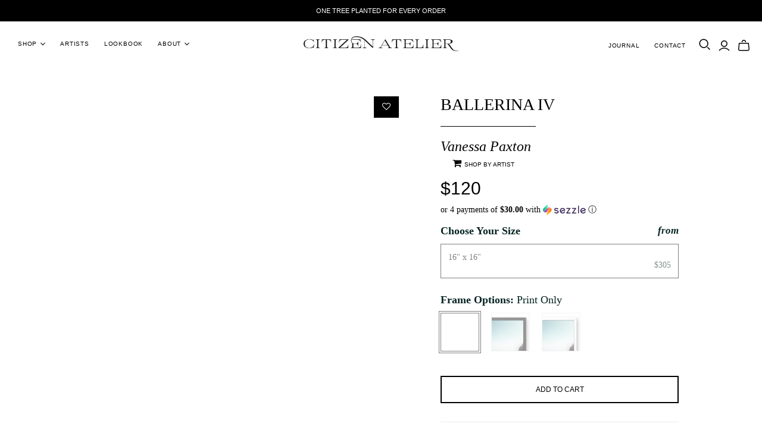

--- FILE ---
content_type: text/html; charset=utf-8
request_url: https://citizenatelier.com/collections/black-and-white/products/ballerina-iv
body_size: 67783
content:
<!DOCTYPE html>
<html class="no-js no-touch">
	<head>
      <!-- Global site tag (gtag.js) - Google Analytics -->
<script async src="https://www.googletagmanager.com/gtag/js?id=G-GENX20H69N"></script>
<script>
  window.dataLayer = window.dataLayer || [];
  function gtag(){dataLayer.push(arguments);}
  gtag('js', new Date());

  gtag('config', 'G-GENX20H69N');
</script>
      <meta name="msvalidate.01" content="977E1E5FF5363A7B0BBC06A49C53CA4E" />
		<meta charset="utf-8">
		<meta http-equiv="X-UA-Compatible" content="IE=edge">
		<meta name="viewport" content="width=device-width">
		<title>
			Ballerina V by Vanessa Paxton | Contemporary Art
			
			
			
				&ndash; Citizen Atelier
			
		</title>
		<script>/*! jQuery v3.5.1 | (c) JS Foundation and other contributors | jquery.org/license */
!function(e,t){"use strict";"object"==typeof module&&"object"==typeof module.exports?module.exports=e.document?t(e,!0):function(e){if(!e.document)throw new Error("jQuery requires a window with a document");return t(e)}:t(e)}("undefined"!=typeof window?window:this,function(C,e){"use strict";var t=[],r=Object.getPrototypeOf,s=t.slice,g=t.flat?function(e){return t.flat.call(e)}:function(e){return t.concat.apply([],e)},u=t.push,i=t.indexOf,n={},o=n.toString,v=n.hasOwnProperty,a=v.toString,l=a.call(Object),y={},m=function(e){return"function"==typeof e&&"number"!=typeof e.nodeType},x=function(e){return null!=e&&e===e.window},E=C.document,c={type:!0,src:!0,nonce:!0,noModule:!0};function b(e,t,n){var r,i,o=(n=n||E).createElement("script");if(o.text=e,t)for(r in c)(i=t[r]||t.getAttribute&&t.getAttribute(r))&&o.setAttribute(r,i);n.head.appendChild(o).parentNode.removeChild(o)}function w(e){return null==e?e+"":"object"==typeof e||"function"==typeof e?n[o.call(e)]||"object":typeof e}var f="3.5.1",S=function(e,t){return new S.fn.init(e,t)};function p(e){var t=!!e&&"length"in e&&e.length,n=w(e);return!m(e)&&!x(e)&&("array"===n||0===t||"number"==typeof t&&0<t&&t-1 in e)}S.fn=S.prototype={jquery:f,constructor:S,length:0,toArray:function(){return s.call(this)},get:function(e){return null==e?s.call(this):e<0?this[e+this.length]:this[e]},pushStack:function(e){var t=S.merge(this.constructor(),e);return t.prevObject=this,t},each:function(e){return S.each(this,e)},map:function(n){return this.pushStack(S.map(this,function(e,t){return n.call(e,t,e)}))},slice:function(){return this.pushStack(s.apply(this,arguments))},first:function(){return this.eq(0)},last:function(){return this.eq(-1)},even:function(){return this.pushStack(S.grep(this,function(e,t){return(t+1)%2}))},odd:function(){return this.pushStack(S.grep(this,function(e,t){return t%2}))},eq:function(e){var t=this.length,n=+e+(e<0?t:0);return this.pushStack(0<=n&&n<t?[this[n]]:[])},end:function(){return this.prevObject||this.constructor()},push:u,sort:t.sort,splice:t.splice},S.extend=S.fn.extend=function(){var e,t,n,r,i,o,a=arguments[0]||{},s=1,u=arguments.length,l=!1;for("boolean"==typeof a&&(l=a,a=arguments[s]||{},s++),"object"==typeof a||m(a)||(a={}),s===u&&(a=this,s--);s<u;s++)if(null!=(e=arguments[s]))for(t in e)r=e[t],"__proto__"!==t&&a!==r&&(l&&r&&(S.isPlainObject(r)||(i=Array.isArray(r)))?(n=a[t],o=i&&!Array.isArray(n)?[]:i||S.isPlainObject(n)?n:{},i=!1,a[t]=S.extend(l,o,r)):void 0!==r&&(a[t]=r));return a},S.extend({expando:"jQuery"+(f+Math.random()).replace(/\D/g,""),isReady:!0,error:function(e){throw new Error(e)},noop:function(){},isPlainObject:function(e){var t,n;return!(!e||"[object Object]"!==o.call(e))&&(!(t=r(e))||"function"==typeof(n=v.call(t,"constructor")&&t.constructor)&&a.call(n)===l)},isEmptyObject:function(e){var t;for(t in e)return!1;return!0},globalEval:function(e,t,n){b(e,{nonce:t&&t.nonce},n)},each:function(e,t){var n,r=0;if(p(e)){for(n=e.length;r<n;r++)if(!1===t.call(e[r],r,e[r]))break}else for(r in e)if(!1===t.call(e[r],r,e[r]))break;return e},makeArray:function(e,t){var n=t||[];return null!=e&&(p(Object(e))?S.merge(n,"string"==typeof e?[e]:e):u.call(n,e)),n},inArray:function(e,t,n){return null==t?-1:i.call(t,e,n)},merge:function(e,t){for(var n=+t.length,r=0,i=e.length;r<n;r++)e[i++]=t[r];return e.length=i,e},grep:function(e,t,n){for(var r=[],i=0,o=e.length,a=!n;i<o;i++)!t(e[i],i)!==a&&r.push(e[i]);return r},map:function(e,t,n){var r,i,o=0,a=[];if(p(e))for(r=e.length;o<r;o++)null!=(i=t(e[o],o,n))&&a.push(i);else for(o in e)null!=(i=t(e[o],o,n))&&a.push(i);return g(a)},guid:1,support:y}),"function"==typeof Symbol&&(S.fn[Symbol.iterator]=t[Symbol.iterator]),S.each("Boolean Number String Function Array Date RegExp Object Error Symbol".split(" "),function(e,t){n["[object "+t+"]"]=t.toLowerCase()});var d=function(n){var e,d,b,o,i,h,f,g,w,u,l,T,C,a,E,v,s,c,y,S="sizzle"+1*new Date,p=n.document,k=0,r=0,m=ue(),x=ue(),A=ue(),N=ue(),D=function(e,t){return e===t&&(l=!0),0},j={}.hasOwnProperty,t=[],q=t.pop,L=t.push,H=t.push,O=t.slice,P=function(e,t){for(var n=0,r=e.length;n<r;n++)if(e[n]===t)return n;return-1},R="checked|selected|async|autofocus|autoplay|controls|defer|disabled|hidden|ismap|loop|multiple|open|readonly|required|scoped",M="[\\x20\\t\\r\\n\\f]",I="(?:\\\\[\\da-fA-F]{1,6}"+M+"?|\\\\[^\\r\\n\\f]|[\\w-]|[^\0-\\x7f])+",W="\\["+M+"*("+I+")(?:"+M+"*([*^$|!~]?=)"+M+"*(?:'((?:\\\\.|[^\\\\'])*)'|\"((?:\\\\.|[^\\\\\"])*)\"|("+I+"))|)"+M+"*\\]",F=":("+I+")(?:\\((('((?:\\\\.|[^\\\\'])*)'|\"((?:\\\\.|[^\\\\\"])*)\")|((?:\\\\.|[^\\\\()[\\]]|"+W+")*)|.*)\\)|)",B=new RegExp(M+"+","g"),$=new RegExp("^"+M+"+|((?:^|[^\\\\])(?:\\\\.)*)"+M+"+$","g"),_=new RegExp("^"+M+"*,"+M+"*"),z=new RegExp("^"+M+"*([>+~]|"+M+")"+M+"*"),U=new RegExp(M+"|>"),X=new RegExp(F),V=new RegExp("^"+I+"$"),G={ID:new RegExp("^#("+I+")"),CLASS:new RegExp("^\\.("+I+")"),TAG:new RegExp("^("+I+"|[*])"),ATTR:new RegExp("^"+W),PSEUDO:new RegExp("^"+F),CHILD:new RegExp("^:(only|first|last|nth|nth-last)-(child|of-type)(?:\\("+M+"*(even|odd|(([+-]|)(\\d*)n|)"+M+"*(?:([+-]|)"+M+"*(\\d+)|))"+M+"*\\)|)","i"),bool:new RegExp("^(?:"+R+")$","i"),needsContext:new RegExp("^"+M+"*[>+~]|:(even|odd|eq|gt|lt|nth|first|last)(?:\\("+M+"*((?:-\\d)?\\d*)"+M+"*\\)|)(?=[^-]|$)","i")},Y=/HTML$/i,Q=/^(?:input|select|textarea|button)$/i,J=/^h\d$/i,K=/^[^{]+\{\s*\[native \w/,Z=/^(?:#([\w-]+)|(\w+)|\.([\w-]+))$/,ee=/[+~]/,te=new RegExp("\\\\[\\da-fA-F]{1,6}"+M+"?|\\\\([^\\r\\n\\f])","g"),ne=function(e,t){var n="0x"+e.slice(1)-65536;return t||(n<0?String.fromCharCode(n+65536):String.fromCharCode(n>>10|55296,1023&n|56320))},re=/([\0-\x1f\x7f]|^-?\d)|^-$|[^\0-\x1f\x7f-\uFFFF\w-]/g,ie=function(e,t){return t?"\0"===e?"\ufffd":e.slice(0,-1)+"\\"+e.charCodeAt(e.length-1).toString(16)+" ":"\\"+e},oe=function(){T()},ae=be(function(e){return!0===e.disabled&&"fieldset"===e.nodeName.toLowerCase()},{dir:"parentNode",next:"legend"});try{H.apply(t=O.call(p.childNodes),p.childNodes),t[p.childNodes.length].nodeType}catch(e){H={apply:t.length?function(e,t){L.apply(e,O.call(t))}:function(e,t){var n=e.length,r=0;while(e[n++]=t[r++]);e.length=n-1}}}function se(t,e,n,r){var i,o,a,s,u,l,c,f=e&&e.ownerDocument,p=e?e.nodeType:9;if(n=n||[],"string"!=typeof t||!t||1!==p&&9!==p&&11!==p)return n;if(!r&&(T(e),e=e||C,E)){if(11!==p&&(u=Z.exec(t)))if(i=u[1]){if(9===p){if(!(a=e.getElementById(i)))return n;if(a.id===i)return n.push(a),n}else if(f&&(a=f.getElementById(i))&&y(e,a)&&a.id===i)return n.push(a),n}else{if(u[2])return H.apply(n,e.getElementsByTagName(t)),n;if((i=u[3])&&d.getElementsByClassName&&e.getElementsByClassName)return H.apply(n,e.getElementsByClassName(i)),n}if(d.qsa&&!N[t+" "]&&(!v||!v.test(t))&&(1!==p||"object"!==e.nodeName.toLowerCase())){if(c=t,f=e,1===p&&(U.test(t)||z.test(t))){(f=ee.test(t)&&ye(e.parentNode)||e)===e&&d.scope||((s=e.getAttribute("id"))?s=s.replace(re,ie):e.setAttribute("id",s=S)),o=(l=h(t)).length;while(o--)l[o]=(s?"#"+s:":scope")+" "+xe(l[o]);c=l.join(",")}try{return H.apply(n,f.querySelectorAll(c)),n}catch(e){N(t,!0)}finally{s===S&&e.removeAttribute("id")}}}return g(t.replace($,"$1"),e,n,r)}function ue(){var r=[];return function e(t,n){return r.push(t+" ")>b.cacheLength&&delete e[r.shift()],e[t+" "]=n}}function le(e){return e[S]=!0,e}function ce(e){var t=C.createElement("fieldset");try{return!!e(t)}catch(e){return!1}finally{t.parentNode&&t.parentNode.removeChild(t),t=null}}function fe(e,t){var n=e.split("|"),r=n.length;while(r--)b.attrHandle[n[r]]=t}function pe(e,t){var n=t&&e,r=n&&1===e.nodeType&&1===t.nodeType&&e.sourceIndex-t.sourceIndex;if(r)return r;if(n)while(n=n.nextSibling)if(n===t)return-1;return e?1:-1}function de(t){return function(e){return"input"===e.nodeName.toLowerCase()&&e.type===t}}function he(n){return function(e){var t=e.nodeName.toLowerCase();return("input"===t||"button"===t)&&e.type===n}}function ge(t){return function(e){return"form"in e?e.parentNode&&!1===e.disabled?"label"in e?"label"in e.parentNode?e.parentNode.disabled===t:e.disabled===t:e.isDisabled===t||e.isDisabled!==!t&&ae(e)===t:e.disabled===t:"label"in e&&e.disabled===t}}function ve(a){return le(function(o){return o=+o,le(function(e,t){var n,r=a([],e.length,o),i=r.length;while(i--)e[n=r[i]]&&(e[n]=!(t[n]=e[n]))})})}function ye(e){return e&&"undefined"!=typeof e.getElementsByTagName&&e}for(e in d=se.support={},i=se.isXML=function(e){var t=e.namespaceURI,n=(e.ownerDocument||e).documentElement;return!Y.test(t||n&&n.nodeName||"HTML")},T=se.setDocument=function(e){var t,n,r=e?e.ownerDocument||e:p;return r!=C&&9===r.nodeType&&r.documentElement&&(a=(C=r).documentElement,E=!i(C),p!=C&&(n=C.defaultView)&&n.top!==n&&(n.addEventListener?n.addEventListener("unload",oe,!1):n.attachEvent&&n.attachEvent("onunload",oe)),d.scope=ce(function(e){return a.appendChild(e).appendChild(C.createElement("div")),"undefined"!=typeof e.querySelectorAll&&!e.querySelectorAll(":scope fieldset div").length}),d.attributes=ce(function(e){return e.className="i",!e.getAttribute("className")}),d.getElementsByTagName=ce(function(e){return e.appendChild(C.createComment("")),!e.getElementsByTagName("*").length}),d.getElementsByClassName=K.test(C.getElementsByClassName),d.getById=ce(function(e){return a.appendChild(e).id=S,!C.getElementsByName||!C.getElementsByName(S).length}),d.getById?(b.filter.ID=function(e){var t=e.replace(te,ne);return function(e){return e.getAttribute("id")===t}},b.find.ID=function(e,t){if("undefined"!=typeof t.getElementById&&E){var n=t.getElementById(e);return n?[n]:[]}}):(b.filter.ID=function(e){var n=e.replace(te,ne);return function(e){var t="undefined"!=typeof e.getAttributeNode&&e.getAttributeNode("id");return t&&t.value===n}},b.find.ID=function(e,t){if("undefined"!=typeof t.getElementById&&E){var n,r,i,o=t.getElementById(e);if(o){if((n=o.getAttributeNode("id"))&&n.value===e)return[o];i=t.getElementsByName(e),r=0;while(o=i[r++])if((n=o.getAttributeNode("id"))&&n.value===e)return[o]}return[]}}),b.find.TAG=d.getElementsByTagName?function(e,t){return"undefined"!=typeof t.getElementsByTagName?t.getElementsByTagName(e):d.qsa?t.querySelectorAll(e):void 0}:function(e,t){var n,r=[],i=0,o=t.getElementsByTagName(e);if("*"===e){while(n=o[i++])1===n.nodeType&&r.push(n);return r}return o},b.find.CLASS=d.getElementsByClassName&&function(e,t){if("undefined"!=typeof t.getElementsByClassName&&E)return t.getElementsByClassName(e)},s=[],v=[],(d.qsa=K.test(C.querySelectorAll))&&(ce(function(e){var t;a.appendChild(e).innerHTML="<a id='"+S+"'></a><select id='"+S+"-\r\\' msallowcapture=''><option selected=''></option></select>",e.querySelectorAll("[msallowcapture^='']").length&&v.push("[*^$]="+M+"*(?:''|\"\")"),e.querySelectorAll("[selected]").length||v.push("\\["+M+"*(?:value|"+R+")"),e.querySelectorAll("[id~="+S+"-]").length||v.push("~="),(t=C.createElement("input")).setAttribute("name",""),e.appendChild(t),e.querySelectorAll("[name='']").length||v.push("\\["+M+"*name"+M+"*="+M+"*(?:''|\"\")"),e.querySelectorAll(":checked").length||v.push(":checked"),e.querySelectorAll("a#"+S+"+*").length||v.push(".#.+[+~]"),e.querySelectorAll("\\\f"),v.push("[\\r\\n\\f]")}),ce(function(e){e.innerHTML="<a href='' disabled='disabled'></a><select disabled='disabled'><option/></select>";var t=C.createElement("input");t.setAttribute("type","hidden"),e.appendChild(t).setAttribute("name","D"),e.querySelectorAll("[name=d]").length&&v.push("name"+M+"*[*^$|!~]?="),2!==e.querySelectorAll(":enabled").length&&v.push(":enabled",":disabled"),a.appendChild(e).disabled=!0,2!==e.querySelectorAll(":disabled").length&&v.push(":enabled",":disabled"),e.querySelectorAll("*,:x"),v.push(",.*:")})),(d.matchesSelector=K.test(c=a.matches||a.webkitMatchesSelector||a.mozMatchesSelector||a.oMatchesSelector||a.msMatchesSelector))&&ce(function(e){d.disconnectedMatch=c.call(e,"*"),c.call(e,"[s!='']:x"),s.push("!=",F)}),v=v.length&&new RegExp(v.join("|")),s=s.length&&new RegExp(s.join("|")),t=K.test(a.compareDocumentPosition),y=t||K.test(a.contains)?function(e,t){var n=9===e.nodeType?e.documentElement:e,r=t&&t.parentNode;return e===r||!(!r||1!==r.nodeType||!(n.contains?n.contains(r):e.compareDocumentPosition&&16&e.compareDocumentPosition(r)))}:function(e,t){if(t)while(t=t.parentNode)if(t===e)return!0;return!1},D=t?function(e,t){if(e===t)return l=!0,0;var n=!e.compareDocumentPosition-!t.compareDocumentPosition;return n||(1&(n=(e.ownerDocument||e)==(t.ownerDocument||t)?e.compareDocumentPosition(t):1)||!d.sortDetached&&t.compareDocumentPosition(e)===n?e==C||e.ownerDocument==p&&y(p,e)?-1:t==C||t.ownerDocument==p&&y(p,t)?1:u?P(u,e)-P(u,t):0:4&n?-1:1)}:function(e,t){if(e===t)return l=!0,0;var n,r=0,i=e.parentNode,o=t.parentNode,a=[e],s=[t];if(!i||!o)return e==C?-1:t==C?1:i?-1:o?1:u?P(u,e)-P(u,t):0;if(i===o)return pe(e,t);n=e;while(n=n.parentNode)a.unshift(n);n=t;while(n=n.parentNode)s.unshift(n);while(a[r]===s[r])r++;return r?pe(a[r],s[r]):a[r]==p?-1:s[r]==p?1:0}),C},se.matches=function(e,t){return se(e,null,null,t)},se.matchesSelector=function(e,t){if(T(e),d.matchesSelector&&E&&!N[t+" "]&&(!s||!s.test(t))&&(!v||!v.test(t)))try{var n=c.call(e,t);if(n||d.disconnectedMatch||e.document&&11!==e.document.nodeType)return n}catch(e){N(t,!0)}return 0<se(t,C,null,[e]).length},se.contains=function(e,t){return(e.ownerDocument||e)!=C&&T(e),y(e,t)},se.attr=function(e,t){(e.ownerDocument||e)!=C&&T(e);var n=b.attrHandle[t.toLowerCase()],r=n&&j.call(b.attrHandle,t.toLowerCase())?n(e,t,!E):void 0;return void 0!==r?r:d.attributes||!E?e.getAttribute(t):(r=e.getAttributeNode(t))&&r.specified?r.value:null},se.escape=function(e){return(e+"").replace(re,ie)},se.error=function(e){throw new Error("Syntax error, unrecognized expression: "+e)},se.uniqueSort=function(e){var t,n=[],r=0,i=0;if(l=!d.detectDuplicates,u=!d.sortStable&&e.slice(0),e.sort(D),l){while(t=e[i++])t===e[i]&&(r=n.push(i));while(r--)e.splice(n[r],1)}return u=null,e},o=se.getText=function(e){var t,n="",r=0,i=e.nodeType;if(i){if(1===i||9===i||11===i){if("string"==typeof e.textContent)return e.textContent;for(e=e.firstChild;e;e=e.nextSibling)n+=o(e)}else if(3===i||4===i)return e.nodeValue}else while(t=e[r++])n+=o(t);return n},(b=se.selectors={cacheLength:50,createPseudo:le,match:G,attrHandle:{},find:{},relative:{">":{dir:"parentNode",first:!0}," ":{dir:"parentNode"},"+":{dir:"previousSibling",first:!0},"~":{dir:"previousSibling"}},preFilter:{ATTR:function(e){return e[1]=e[1].replace(te,ne),e[3]=(e[3]||e[4]||e[5]||"").replace(te,ne),"~="===e[2]&&(e[3]=" "+e[3]+" "),e.slice(0,4)},CHILD:function(e){return e[1]=e[1].toLowerCase(),"nth"===e[1].slice(0,3)?(e[3]||se.error(e[0]),e[4]=+(e[4]?e[5]+(e[6]||1):2*("even"===e[3]||"odd"===e[3])),e[5]=+(e[7]+e[8]||"odd"===e[3])):e[3]&&se.error(e[0]),e},PSEUDO:function(e){var t,n=!e[6]&&e[2];return G.CHILD.test(e[0])?null:(e[3]?e[2]=e[4]||e[5]||"":n&&X.test(n)&&(t=h(n,!0))&&(t=n.indexOf(")",n.length-t)-n.length)&&(e[0]=e[0].slice(0,t),e[2]=n.slice(0,t)),e.slice(0,3))}},filter:{TAG:function(e){var t=e.replace(te,ne).toLowerCase();return"*"===e?function(){return!0}:function(e){return e.nodeName&&e.nodeName.toLowerCase()===t}},CLASS:function(e){var t=m[e+" "];return t||(t=new RegExp("(^|"+M+")"+e+"("+M+"|$)"))&&m(e,function(e){return t.test("string"==typeof e.className&&e.className||"undefined"!=typeof e.getAttribute&&e.getAttribute("class")||"")})},ATTR:function(n,r,i){return function(e){var t=se.attr(e,n);return null==t?"!="===r:!r||(t+="","="===r?t===i:"!="===r?t!==i:"^="===r?i&&0===t.indexOf(i):"*="===r?i&&-1<t.indexOf(i):"$="===r?i&&t.slice(-i.length)===i:"~="===r?-1<(" "+t.replace(B," ")+" ").indexOf(i):"|="===r&&(t===i||t.slice(0,i.length+1)===i+"-"))}},CHILD:function(h,e,t,g,v){var y="nth"!==h.slice(0,3),m="last"!==h.slice(-4),x="of-type"===e;return 1===g&&0===v?function(e){return!!e.parentNode}:function(e,t,n){var r,i,o,a,s,u,l=y!==m?"nextSibling":"previousSibling",c=e.parentNode,f=x&&e.nodeName.toLowerCase(),p=!n&&!x,d=!1;if(c){if(y){while(l){a=e;while(a=a[l])if(x?a.nodeName.toLowerCase()===f:1===a.nodeType)return!1;u=l="only"===h&&!u&&"nextSibling"}return!0}if(u=[m?c.firstChild:c.lastChild],m&&p){d=(s=(r=(i=(o=(a=c)[S]||(a[S]={}))[a.uniqueID]||(o[a.uniqueID]={}))[h]||[])[0]===k&&r[1])&&r[2],a=s&&c.childNodes[s];while(a=++s&&a&&a[l]||(d=s=0)||u.pop())if(1===a.nodeType&&++d&&a===e){i[h]=[k,s,d];break}}else if(p&&(d=s=(r=(i=(o=(a=e)[S]||(a[S]={}))[a.uniqueID]||(o[a.uniqueID]={}))[h]||[])[0]===k&&r[1]),!1===d)while(a=++s&&a&&a[l]||(d=s=0)||u.pop())if((x?a.nodeName.toLowerCase()===f:1===a.nodeType)&&++d&&(p&&((i=(o=a[S]||(a[S]={}))[a.uniqueID]||(o[a.uniqueID]={}))[h]=[k,d]),a===e))break;return(d-=v)===g||d%g==0&&0<=d/g}}},PSEUDO:function(e,o){var t,a=b.pseudos[e]||b.setFilters[e.toLowerCase()]||se.error("unsupported pseudo: "+e);return a[S]?a(o):1<a.length?(t=[e,e,"",o],b.setFilters.hasOwnProperty(e.toLowerCase())?le(function(e,t){var n,r=a(e,o),i=r.length;while(i--)e[n=P(e,r[i])]=!(t[n]=r[i])}):function(e){return a(e,0,t)}):a}},pseudos:{not:le(function(e){var r=[],i=[],s=f(e.replace($,"$1"));return s[S]?le(function(e,t,n,r){var i,o=s(e,null,r,[]),a=e.length;while(a--)(i=o[a])&&(e[a]=!(t[a]=i))}):function(e,t,n){return r[0]=e,s(r,null,n,i),r[0]=null,!i.pop()}}),has:le(function(t){return function(e){return 0<se(t,e).length}}),contains:le(function(t){return t=t.replace(te,ne),function(e){return-1<(e.textContent||o(e)).indexOf(t)}}),lang:le(function(n){return V.test(n||"")||se.error("unsupported lang: "+n),n=n.replace(te,ne).toLowerCase(),function(e){var t;do{if(t=E?e.lang:e.getAttribute("xml:lang")||e.getAttribute("lang"))return(t=t.toLowerCase())===n||0===t.indexOf(n+"-")}while((e=e.parentNode)&&1===e.nodeType);return!1}}),target:function(e){var t=n.location&&n.location.hash;return t&&t.slice(1)===e.id},root:function(e){return e===a},focus:function(e){return e===C.activeElement&&(!C.hasFocus||C.hasFocus())&&!!(e.type||e.href||~e.tabIndex)},enabled:ge(!1),disabled:ge(!0),checked:function(e){var t=e.nodeName.toLowerCase();return"input"===t&&!!e.checked||"option"===t&&!!e.selected},selected:function(e){return e.parentNode&&e.parentNode.selectedIndex,!0===e.selected},empty:function(e){for(e=e.firstChild;e;e=e.nextSibling)if(e.nodeType<6)return!1;return!0},parent:function(e){return!b.pseudos.empty(e)},header:function(e){return J.test(e.nodeName)},input:function(e){return Q.test(e.nodeName)},button:function(e){var t=e.nodeName.toLowerCase();return"input"===t&&"button"===e.type||"button"===t},text:function(e){var t;return"input"===e.nodeName.toLowerCase()&&"text"===e.type&&(null==(t=e.getAttribute("type"))||"text"===t.toLowerCase())},first:ve(function(){return[0]}),last:ve(function(e,t){return[t-1]}),eq:ve(function(e,t,n){return[n<0?n+t:n]}),even:ve(function(e,t){for(var n=0;n<t;n+=2)e.push(n);return e}),odd:ve(function(e,t){for(var n=1;n<t;n+=2)e.push(n);return e}),lt:ve(function(e,t,n){for(var r=n<0?n+t:t<n?t:n;0<=--r;)e.push(r);return e}),gt:ve(function(e,t,n){for(var r=n<0?n+t:n;++r<t;)e.push(r);return e})}}).pseudos.nth=b.pseudos.eq,{radio:!0,checkbox:!0,file:!0,password:!0,image:!0})b.pseudos[e]=de(e);for(e in{submit:!0,reset:!0})b.pseudos[e]=he(e);function me(){}function xe(e){for(var t=0,n=e.length,r="";t<n;t++)r+=e[t].value;return r}function be(s,e,t){var u=e.dir,l=e.next,c=l||u,f=t&&"parentNode"===c,p=r++;return e.first?function(e,t,n){while(e=e[u])if(1===e.nodeType||f)return s(e,t,n);return!1}:function(e,t,n){var r,i,o,a=[k,p];if(n){while(e=e[u])if((1===e.nodeType||f)&&s(e,t,n))return!0}else while(e=e[u])if(1===e.nodeType||f)if(i=(o=e[S]||(e[S]={}))[e.uniqueID]||(o[e.uniqueID]={}),l&&l===e.nodeName.toLowerCase())e=e[u]||e;else{if((r=i[c])&&r[0]===k&&r[1]===p)return a[2]=r[2];if((i[c]=a)[2]=s(e,t,n))return!0}return!1}}function we(i){return 1<i.length?function(e,t,n){var r=i.length;while(r--)if(!i[r](e,t,n))return!1;return!0}:i[0]}function Te(e,t,n,r,i){for(var o,a=[],s=0,u=e.length,l=null!=t;s<u;s++)(o=e[s])&&(n&&!n(o,r,i)||(a.push(o),l&&t.push(s)));return a}function Ce(d,h,g,v,y,e){return v&&!v[S]&&(v=Ce(v)),y&&!y[S]&&(y=Ce(y,e)),le(function(e,t,n,r){var i,o,a,s=[],u=[],l=t.length,c=e||function(e,t,n){for(var r=0,i=t.length;r<i;r++)se(e,t[r],n);return n}(h||"*",n.nodeType?[n]:n,[]),f=!d||!e&&h?c:Te(c,s,d,n,r),p=g?y||(e?d:l||v)?[]:t:f;if(g&&g(f,p,n,r),v){i=Te(p,u),v(i,[],n,r),o=i.length;while(o--)(a=i[o])&&(p[u[o]]=!(f[u[o]]=a))}if(e){if(y||d){if(y){i=[],o=p.length;while(o--)(a=p[o])&&i.push(f[o]=a);y(null,p=[],i,r)}o=p.length;while(o--)(a=p[o])&&-1<(i=y?P(e,a):s[o])&&(e[i]=!(t[i]=a))}}else p=Te(p===t?p.splice(l,p.length):p),y?y(null,t,p,r):H.apply(t,p)})}function Ee(e){for(var i,t,n,r=e.length,o=b.relative[e[0].type],a=o||b.relative[" "],s=o?1:0,u=be(function(e){return e===i},a,!0),l=be(function(e){return-1<P(i,e)},a,!0),c=[function(e,t,n){var r=!o&&(n||t!==w)||((i=t).nodeType?u(e,t,n):l(e,t,n));return i=null,r}];s<r;s++)if(t=b.relative[e[s].type])c=[be(we(c),t)];else{if((t=b.filter[e[s].type].apply(null,e[s].matches))[S]){for(n=++s;n<r;n++)if(b.relative[e[n].type])break;return Ce(1<s&&we(c),1<s&&xe(e.slice(0,s-1).concat({value:" "===e[s-2].type?"*":""})).replace($,"$1"),t,s<n&&Ee(e.slice(s,n)),n<r&&Ee(e=e.slice(n)),n<r&&xe(e))}c.push(t)}return we(c)}return me.prototype=b.filters=b.pseudos,b.setFilters=new me,h=se.tokenize=function(e,t){var n,r,i,o,a,s,u,l=x[e+" "];if(l)return t?0:l.slice(0);a=e,s=[],u=b.preFilter;while(a){for(o in n&&!(r=_.exec(a))||(r&&(a=a.slice(r[0].length)||a),s.push(i=[])),n=!1,(r=z.exec(a))&&(n=r.shift(),i.push({value:n,type:r[0].replace($," ")}),a=a.slice(n.length)),b.filter)!(r=G[o].exec(a))||u[o]&&!(r=u[o](r))||(n=r.shift(),i.push({value:n,type:o,matches:r}),a=a.slice(n.length));if(!n)break}return t?a.length:a?se.error(e):x(e,s).slice(0)},f=se.compile=function(e,t){var n,v,y,m,x,r,i=[],o=[],a=A[e+" "];if(!a){t||(t=h(e)),n=t.length;while(n--)(a=Ee(t[n]))[S]?i.push(a):o.push(a);(a=A(e,(v=o,m=0<(y=i).length,x=0<v.length,r=function(e,t,n,r,i){var o,a,s,u=0,l="0",c=e&&[],f=[],p=w,d=e||x&&b.find.TAG("*",i),h=k+=null==p?1:Math.random()||.1,g=d.length;for(i&&(w=t==C||t||i);l!==g&&null!=(o=d[l]);l++){if(x&&o){a=0,t||o.ownerDocument==C||(T(o),n=!E);while(s=v[a++])if(s(o,t||C,n)){r.push(o);break}i&&(k=h)}m&&((o=!s&&o)&&u--,e&&c.push(o))}if(u+=l,m&&l!==u){a=0;while(s=y[a++])s(c,f,t,n);if(e){if(0<u)while(l--)c[l]||f[l]||(f[l]=q.call(r));f=Te(f)}H.apply(r,f),i&&!e&&0<f.length&&1<u+y.length&&se.uniqueSort(r)}return i&&(k=h,w=p),c},m?le(r):r))).selector=e}return a},g=se.select=function(e,t,n,r){var i,o,a,s,u,l="function"==typeof e&&e,c=!r&&h(e=l.selector||e);if(n=n||[],1===c.length){if(2<(o=c[0]=c[0].slice(0)).length&&"ID"===(a=o[0]).type&&9===t.nodeType&&E&&b.relative[o[1].type]){if(!(t=(b.find.ID(a.matches[0].replace(te,ne),t)||[])[0]))return n;l&&(t=t.parentNode),e=e.slice(o.shift().value.length)}i=G.needsContext.test(e)?0:o.length;while(i--){if(a=o[i],b.relative[s=a.type])break;if((u=b.find[s])&&(r=u(a.matches[0].replace(te,ne),ee.test(o[0].type)&&ye(t.parentNode)||t))){if(o.splice(i,1),!(e=r.length&&xe(o)))return H.apply(n,r),n;break}}}return(l||f(e,c))(r,t,!E,n,!t||ee.test(e)&&ye(t.parentNode)||t),n},d.sortStable=S.split("").sort(D).join("")===S,d.detectDuplicates=!!l,T(),d.sortDetached=ce(function(e){return 1&e.compareDocumentPosition(C.createElement("fieldset"))}),ce(function(e){return e.innerHTML="<a href='#'></a>","#"===e.firstChild.getAttribute("href")})||fe("type|href|height|width",function(e,t,n){if(!n)return e.getAttribute(t,"type"===t.toLowerCase()?1:2)}),d.attributes&&ce(function(e){return e.innerHTML="<input/>",e.firstChild.setAttribute("value",""),""===e.firstChild.getAttribute("value")})||fe("value",function(e,t,n){if(!n&&"input"===e.nodeName.toLowerCase())return e.defaultValue}),ce(function(e){return null==e.getAttribute("disabled")})||fe(R,function(e,t,n){var r;if(!n)return!0===e[t]?t.toLowerCase():(r=e.getAttributeNode(t))&&r.specified?r.value:null}),se}(C);S.find=d,S.expr=d.selectors,S.expr[":"]=S.expr.pseudos,S.uniqueSort=S.unique=d.uniqueSort,S.text=d.getText,S.isXMLDoc=d.isXML,S.contains=d.contains,S.escapeSelector=d.escape;var h=function(e,t,n){var r=[],i=void 0!==n;while((e=e[t])&&9!==e.nodeType)if(1===e.nodeType){if(i&&S(e).is(n))break;r.push(e)}return r},T=function(e,t){for(var n=[];e;e=e.nextSibling)1===e.nodeType&&e!==t&&n.push(e);return n},k=S.expr.match.needsContext;function A(e,t){return e.nodeName&&e.nodeName.toLowerCase()===t.toLowerCase()}var N=/^<([a-z][^\/\0>:\x20\t\r\n\f]*)[\x20\t\r\n\f]*\/?>(?:<\/\1>|)$/i;function D(e,n,r){return m(n)?S.grep(e,function(e,t){return!!n.call(e,t,e)!==r}):n.nodeType?S.grep(e,function(e){return e===n!==r}):"string"!=typeof n?S.grep(e,function(e){return-1<i.call(n,e)!==r}):S.filter(n,e,r)}S.filter=function(e,t,n){var r=t[0];return n&&(e=":not("+e+")"),1===t.length&&1===r.nodeType?S.find.matchesSelector(r,e)?[r]:[]:S.find.matches(e,S.grep(t,function(e){return 1===e.nodeType}))},S.fn.extend({find:function(e){var t,n,r=this.length,i=this;if("string"!=typeof e)return this.pushStack(S(e).filter(function(){for(t=0;t<r;t++)if(S.contains(i[t],this))return!0}));for(n=this.pushStack([]),t=0;t<r;t++)S.find(e,i[t],n);return 1<r?S.uniqueSort(n):n},filter:function(e){return this.pushStack(D(this,e||[],!1))},not:function(e){return this.pushStack(D(this,e||[],!0))},is:function(e){return!!D(this,"string"==typeof e&&k.test(e)?S(e):e||[],!1).length}});var j,q=/^(?:\s*(<[\w\W]+>)[^>]*|#([\w-]+))$/;(S.fn.init=function(e,t,n){var r,i;if(!e)return this;if(n=n||j,"string"==typeof e){if(!(r="<"===e[0]&&">"===e[e.length-1]&&3<=e.length?[null,e,null]:q.exec(e))||!r[1]&&t)return!t||t.jquery?(t||n).find(e):this.constructor(t).find(e);if(r[1]){if(t=t instanceof S?t[0]:t,S.merge(this,S.parseHTML(r[1],t&&t.nodeType?t.ownerDocument||t:E,!0)),N.test(r[1])&&S.isPlainObject(t))for(r in t)m(this[r])?this[r](t[r]):this.attr(r,t[r]);return this}return(i=E.getElementById(r[2]))&&(this[0]=i,this.length=1),this}return e.nodeType?(this[0]=e,this.length=1,this):m(e)?void 0!==n.ready?n.ready(e):e(S):S.makeArray(e,this)}).prototype=S.fn,j=S(E);var L=/^(?:parents|prev(?:Until|All))/,H={children:!0,contents:!0,next:!0,prev:!0};function O(e,t){while((e=e[t])&&1!==e.nodeType);return e}S.fn.extend({has:function(e){var t=S(e,this),n=t.length;return this.filter(function(){for(var e=0;e<n;e++)if(S.contains(this,t[e]))return!0})},closest:function(e,t){var n,r=0,i=this.length,o=[],a="string"!=typeof e&&S(e);if(!k.test(e))for(;r<i;r++)for(n=this[r];n&&n!==t;n=n.parentNode)if(n.nodeType<11&&(a?-1<a.index(n):1===n.nodeType&&S.find.matchesSelector(n,e))){o.push(n);break}return this.pushStack(1<o.length?S.uniqueSort(o):o)},index:function(e){return e?"string"==typeof e?i.call(S(e),this[0]):i.call(this,e.jquery?e[0]:e):this[0]&&this[0].parentNode?this.first().prevAll().length:-1},add:function(e,t){return this.pushStack(S.uniqueSort(S.merge(this.get(),S(e,t))))},addBack:function(e){return this.add(null==e?this.prevObject:this.prevObject.filter(e))}}),S.each({parent:function(e){var t=e.parentNode;return t&&11!==t.nodeType?t:null},parents:function(e){return h(e,"parentNode")},parentsUntil:function(e,t,n){return h(e,"parentNode",n)},next:function(e){return O(e,"nextSibling")},prev:function(e){return O(e,"previousSibling")},nextAll:function(e){return h(e,"nextSibling")},prevAll:function(e){return h(e,"previousSibling")},nextUntil:function(e,t,n){return h(e,"nextSibling",n)},prevUntil:function(e,t,n){return h(e,"previousSibling",n)},siblings:function(e){return T((e.parentNode||{}).firstChild,e)},children:function(e){return T(e.firstChild)},contents:function(e){return null!=e.contentDocument&&r(e.contentDocument)?e.contentDocument:(A(e,"template")&&(e=e.content||e),S.merge([],e.childNodes))}},function(r,i){S.fn[r]=function(e,t){var n=S.map(this,i,e);return"Until"!==r.slice(-5)&&(t=e),t&&"string"==typeof t&&(n=S.filter(t,n)),1<this.length&&(H[r]||S.uniqueSort(n),L.test(r)&&n.reverse()),this.pushStack(n)}});var P=/[^\x20\t\r\n\f]+/g;function R(e){return e}function M(e){throw e}function I(e,t,n,r){var i;try{e&&m(i=e.promise)?i.call(e).done(t).fail(n):e&&m(i=e.then)?i.call(e,t,n):t.apply(void 0,[e].slice(r))}catch(e){n.apply(void 0,[e])}}S.Callbacks=function(r){var e,n;r="string"==typeof r?(e=r,n={},S.each(e.match(P)||[],function(e,t){n[t]=!0}),n):S.extend({},r);var i,t,o,a,s=[],u=[],l=-1,c=function(){for(a=a||r.once,o=i=!0;u.length;l=-1){t=u.shift();while(++l<s.length)!1===s[l].apply(t[0],t[1])&&r.stopOnFalse&&(l=s.length,t=!1)}r.memory||(t=!1),i=!1,a&&(s=t?[]:"")},f={add:function(){return s&&(t&&!i&&(l=s.length-1,u.push(t)),function n(e){S.each(e,function(e,t){m(t)?r.unique&&f.has(t)||s.push(t):t&&t.length&&"string"!==w(t)&&n(t)})}(arguments),t&&!i&&c()),this},remove:function(){return S.each(arguments,function(e,t){var n;while(-1<(n=S.inArray(t,s,n)))s.splice(n,1),n<=l&&l--}),this},has:function(e){return e?-1<S.inArray(e,s):0<s.length},empty:function(){return s&&(s=[]),this},disable:function(){return a=u=[],s=t="",this},disabled:function(){return!s},lock:function(){return a=u=[],t||i||(s=t=""),this},locked:function(){return!!a},fireWith:function(e,t){return a||(t=[e,(t=t||[]).slice?t.slice():t],u.push(t),i||c()),this},fire:function(){return f.fireWith(this,arguments),this},fired:function(){return!!o}};return f},S.extend({Deferred:function(e){var o=[["notify","progress",S.Callbacks("memory"),S.Callbacks("memory"),2],["resolve","done",S.Callbacks("once memory"),S.Callbacks("once memory"),0,"resolved"],["reject","fail",S.Callbacks("once memory"),S.Callbacks("once memory"),1,"rejected"]],i="pending",a={state:function(){return i},always:function(){return s.done(arguments).fail(arguments),this},"catch":function(e){return a.then(null,e)},pipe:function(){var i=arguments;return S.Deferred(function(r){S.each(o,function(e,t){var n=m(i[t[4]])&&i[t[4]];s[t[1]](function(){var e=n&&n.apply(this,arguments);e&&m(e.promise)?e.promise().progress(r.notify).done(r.resolve).fail(r.reject):r[t[0]+"With"](this,n?[e]:arguments)})}),i=null}).promise()},then:function(t,n,r){var u=0;function l(i,o,a,s){return function(){var n=this,r=arguments,e=function(){var e,t;if(!(i<u)){if((e=a.apply(n,r))===o.promise())throw new TypeError("Thenable self-resolution");t=e&&("object"==typeof e||"function"==typeof e)&&e.then,m(t)?s?t.call(e,l(u,o,R,s),l(u,o,M,s)):(u++,t.call(e,l(u,o,R,s),l(u,o,M,s),l(u,o,R,o.notifyWith))):(a!==R&&(n=void 0,r=[e]),(s||o.resolveWith)(n,r))}},t=s?e:function(){try{e()}catch(e){S.Deferred.exceptionHook&&S.Deferred.exceptionHook(e,t.stackTrace),u<=i+1&&(a!==M&&(n=void 0,r=[e]),o.rejectWith(n,r))}};i?t():(S.Deferred.getStackHook&&(t.stackTrace=S.Deferred.getStackHook()),C.setTimeout(t))}}return S.Deferred(function(e){o[0][3].add(l(0,e,m(r)?r:R,e.notifyWith)),o[1][3].add(l(0,e,m(t)?t:R)),o[2][3].add(l(0,e,m(n)?n:M))}).promise()},promise:function(e){return null!=e?S.extend(e,a):a}},s={};return S.each(o,function(e,t){var n=t[2],r=t[5];a[t[1]]=n.add,r&&n.add(function(){i=r},o[3-e][2].disable,o[3-e][3].disable,o[0][2].lock,o[0][3].lock),n.add(t[3].fire),s[t[0]]=function(){return s[t[0]+"With"](this===s?void 0:this,arguments),this},s[t[0]+"With"]=n.fireWith}),a.promise(s),e&&e.call(s,s),s},when:function(e){var n=arguments.length,t=n,r=Array(t),i=s.call(arguments),o=S.Deferred(),a=function(t){return function(e){r[t]=this,i[t]=1<arguments.length?s.call(arguments):e,--n||o.resolveWith(r,i)}};if(n<=1&&(I(e,o.done(a(t)).resolve,o.reject,!n),"pending"===o.state()||m(i[t]&&i[t].then)))return o.then();while(t--)I(i[t],a(t),o.reject);return o.promise()}});var W=/^(Eval|Internal|Range|Reference|Syntax|Type|URI)Error$/;S.Deferred.exceptionHook=function(e,t){C.console&&C.console.warn&&e&&W.test(e.name)&&C.console.warn("jQuery.Deferred exception: "+e.message,e.stack,t)},S.readyException=function(e){C.setTimeout(function(){throw e})};var F=S.Deferred();function B(){E.removeEventListener("DOMContentLoaded",B),C.removeEventListener("load",B),S.ready()}S.fn.ready=function(e){return F.then(e)["catch"](function(e){S.readyException(e)}),this},S.extend({isReady:!1,readyWait:1,ready:function(e){(!0===e?--S.readyWait:S.isReady)||(S.isReady=!0)!==e&&0<--S.readyWait||F.resolveWith(E,[S])}}),S.ready.then=F.then,"complete"===E.readyState||"loading"!==E.readyState&&!E.documentElement.doScroll?C.setTimeout(S.ready):(E.addEventListener("DOMContentLoaded",B),C.addEventListener("load",B));var $=function(e,t,n,r,i,o,a){var s=0,u=e.length,l=null==n;if("object"===w(n))for(s in i=!0,n)$(e,t,s,n[s],!0,o,a);else if(void 0!==r&&(i=!0,m(r)||(a=!0),l&&(a?(t.call(e,r),t=null):(l=t,t=function(e,t,n){return l.call(S(e),n)})),t))for(;s<u;s++)t(e[s],n,a?r:r.call(e[s],s,t(e[s],n)));return i?e:l?t.call(e):u?t(e[0],n):o},_=/^-ms-/,z=/-([a-z])/g;function U(e,t){return t.toUpperCase()}function X(e){return e.replace(_,"ms-").replace(z,U)}var V=function(e){return 1===e.nodeType||9===e.nodeType||!+e.nodeType};function G(){this.expando=S.expando+G.uid++}G.uid=1,G.prototype={cache:function(e){var t=e[this.expando];return t||(t={},V(e)&&(e.nodeType?e[this.expando]=t:Object.defineProperty(e,this.expando,{value:t,configurable:!0}))),t},set:function(e,t,n){var r,i=this.cache(e);if("string"==typeof t)i[X(t)]=n;else for(r in t)i[X(r)]=t[r];return i},get:function(e,t){return void 0===t?this.cache(e):e[this.expando]&&e[this.expando][X(t)]},access:function(e,t,n){return void 0===t||t&&"string"==typeof t&&void 0===n?this.get(e,t):(this.set(e,t,n),void 0!==n?n:t)},remove:function(e,t){var n,r=e[this.expando];if(void 0!==r){if(void 0!==t){n=(t=Array.isArray(t)?t.map(X):(t=X(t))in r?[t]:t.match(P)||[]).length;while(n--)delete r[t[n]]}(void 0===t||S.isEmptyObject(r))&&(e.nodeType?e[this.expando]=void 0:delete e[this.expando])}},hasData:function(e){var t=e[this.expando];return void 0!==t&&!S.isEmptyObject(t)}};var Y=new G,Q=new G,J=/^(?:\{[\w\W]*\}|\[[\w\W]*\])$/,K=/[A-Z]/g;function Z(e,t,n){var r,i;if(void 0===n&&1===e.nodeType)if(r="data-"+t.replace(K,"-$&").toLowerCase(),"string"==typeof(n=e.getAttribute(r))){try{n="true"===(i=n)||"false"!==i&&("null"===i?null:i===+i+""?+i:J.test(i)?JSON.parse(i):i)}catch(e){}Q.set(e,t,n)}else n=void 0;return n}S.extend({hasData:function(e){return Q.hasData(e)||Y.hasData(e)},data:function(e,t,n){return Q.access(e,t,n)},removeData:function(e,t){Q.remove(e,t)},_data:function(e,t,n){return Y.access(e,t,n)},_removeData:function(e,t){Y.remove(e,t)}}),S.fn.extend({data:function(n,e){var t,r,i,o=this[0],a=o&&o.attributes;if(void 0===n){if(this.length&&(i=Q.get(o),1===o.nodeType&&!Y.get(o,"hasDataAttrs"))){t=a.length;while(t--)a[t]&&0===(r=a[t].name).indexOf("data-")&&(r=X(r.slice(5)),Z(o,r,i[r]));Y.set(o,"hasDataAttrs",!0)}return i}return"object"==typeof n?this.each(function(){Q.set(this,n)}):$(this,function(e){var t;if(o&&void 0===e)return void 0!==(t=Q.get(o,n))?t:void 0!==(t=Z(o,n))?t:void 0;this.each(function(){Q.set(this,n,e)})},null,e,1<arguments.length,null,!0)},removeData:function(e){return this.each(function(){Q.remove(this,e)})}}),S.extend({queue:function(e,t,n){var r;if(e)return t=(t||"fx")+"queue",r=Y.get(e,t),n&&(!r||Array.isArray(n)?r=Y.access(e,t,S.makeArray(n)):r.push(n)),r||[]},dequeue:function(e,t){t=t||"fx";var n=S.queue(e,t),r=n.length,i=n.shift(),o=S._queueHooks(e,t);"inprogress"===i&&(i=n.shift(),r--),i&&("fx"===t&&n.unshift("inprogress"),delete o.stop,i.call(e,function(){S.dequeue(e,t)},o)),!r&&o&&o.empty.fire()},_queueHooks:function(e,t){var n=t+"queueHooks";return Y.get(e,n)||Y.access(e,n,{empty:S.Callbacks("once memory").add(function(){Y.remove(e,[t+"queue",n])})})}}),S.fn.extend({queue:function(t,n){var e=2;return"string"!=typeof t&&(n=t,t="fx",e--),arguments.length<e?S.queue(this[0],t):void 0===n?this:this.each(function(){var e=S.queue(this,t,n);S._queueHooks(this,t),"fx"===t&&"inprogress"!==e[0]&&S.dequeue(this,t)})},dequeue:function(e){return this.each(function(){S.dequeue(this,e)})},clearQueue:function(e){return this.queue(e||"fx",[])},promise:function(e,t){var n,r=1,i=S.Deferred(),o=this,a=this.length,s=function(){--r||i.resolveWith(o,[o])};"string"!=typeof e&&(t=e,e=void 0),e=e||"fx";while(a--)(n=Y.get(o[a],e+"queueHooks"))&&n.empty&&(r++,n.empty.add(s));return s(),i.promise(t)}});var ee=/[+-]?(?:\d*\.|)\d+(?:[eE][+-]?\d+|)/.source,te=new RegExp("^(?:([+-])=|)("+ee+")([a-z%]*)$","i"),ne=["Top","Right","Bottom","Left"],re=E.documentElement,ie=function(e){return S.contains(e.ownerDocument,e)},oe={composed:!0};re.getRootNode&&(ie=function(e){return S.contains(e.ownerDocument,e)||e.getRootNode(oe)===e.ownerDocument});var ae=function(e,t){return"none"===(e=t||e).style.display||""===e.style.display&&ie(e)&&"none"===S.css(e,"display")};function se(e,t,n,r){var i,o,a=20,s=r?function(){return r.cur()}:function(){return S.css(e,t,"")},u=s(),l=n&&n[3]||(S.cssNumber[t]?"":"px"),c=e.nodeType&&(S.cssNumber[t]||"px"!==l&&+u)&&te.exec(S.css(e,t));if(c&&c[3]!==l){u/=2,l=l||c[3],c=+u||1;while(a--)S.style(e,t,c+l),(1-o)*(1-(o=s()/u||.5))<=0&&(a=0),c/=o;c*=2,S.style(e,t,c+l),n=n||[]}return n&&(c=+c||+u||0,i=n[1]?c+(n[1]+1)*n[2]:+n[2],r&&(r.unit=l,r.start=c,r.end=i)),i}var ue={};function le(e,t){for(var n,r,i,o,a,s,u,l=[],c=0,f=e.length;c<f;c++)(r=e[c]).style&&(n=r.style.display,t?("none"===n&&(l[c]=Y.get(r,"display")||null,l[c]||(r.style.display="")),""===r.style.display&&ae(r)&&(l[c]=(u=a=o=void 0,a=(i=r).ownerDocument,s=i.nodeName,(u=ue[s])||(o=a.body.appendChild(a.createElement(s)),u=S.css(o,"display"),o.parentNode.removeChild(o),"none"===u&&(u="block"),ue[s]=u)))):"none"!==n&&(l[c]="none",Y.set(r,"display",n)));for(c=0;c<f;c++)null!=l[c]&&(e[c].style.display=l[c]);return e}S.fn.extend({show:function(){return le(this,!0)},hide:function(){return le(this)},toggle:function(e){return"boolean"==typeof e?e?this.show():this.hide():this.each(function(){ae(this)?S(this).show():S(this).hide()})}});var ce,fe,pe=/^(?:checkbox|radio)$/i,de=/<([a-z][^\/\0>\x20\t\r\n\f]*)/i,he=/^$|^module$|\/(?:java|ecma)script/i;ce=E.createDocumentFragment().appendChild(E.createElement("div")),(fe=E.createElement("input")).setAttribute("type","radio"),fe.setAttribute("checked","checked"),fe.setAttribute("name","t"),ce.appendChild(fe),y.checkClone=ce.cloneNode(!0).cloneNode(!0).lastChild.checked,ce.innerHTML="<textarea>x</textarea>",y.noCloneChecked=!!ce.cloneNode(!0).lastChild.defaultValue,ce.innerHTML="<option></option>",y.option=!!ce.lastChild;var ge={thead:[1,"<table>","</table>"],col:[2,"<table><colgroup>","</colgroup></table>"],tr:[2,"<table><tbody>","</tbody></table>"],td:[3,"<table><tbody><tr>","</tr></tbody></table>"],_default:[0,"",""]};function ve(e,t){var n;return n="undefined"!=typeof e.getElementsByTagName?e.getElementsByTagName(t||"*"):"undefined"!=typeof e.querySelectorAll?e.querySelectorAll(t||"*"):[],void 0===t||t&&A(e,t)?S.merge([e],n):n}function ye(e,t){for(var n=0,r=e.length;n<r;n++)Y.set(e[n],"globalEval",!t||Y.get(t[n],"globalEval"))}ge.tbody=ge.tfoot=ge.colgroup=ge.caption=ge.thead,ge.th=ge.td,y.option||(ge.optgroup=ge.option=[1,"<select multiple='multiple'>","</select>"]);var me=/<|&#?\w+;/;function xe(e,t,n,r,i){for(var o,a,s,u,l,c,f=t.createDocumentFragment(),p=[],d=0,h=e.length;d<h;d++)if((o=e[d])||0===o)if("object"===w(o))S.merge(p,o.nodeType?[o]:o);else if(me.test(o)){a=a||f.appendChild(t.createElement("div")),s=(de.exec(o)||["",""])[1].toLowerCase(),u=ge[s]||ge._default,a.innerHTML=u[1]+S.htmlPrefilter(o)+u[2],c=u[0];while(c--)a=a.lastChild;S.merge(p,a.childNodes),(a=f.firstChild).textContent=""}else p.push(t.createTextNode(o));f.textContent="",d=0;while(o=p[d++])if(r&&-1<S.inArray(o,r))i&&i.push(o);else if(l=ie(o),a=ve(f.appendChild(o),"script"),l&&ye(a),n){c=0;while(o=a[c++])he.test(o.type||"")&&n.push(o)}return f}var be=/^key/,we=/^(?:mouse|pointer|contextmenu|drag|drop)|click/,Te=/^([^.]*)(?:\.(.+)|)/;function Ce(){return!0}function Ee(){return!1}function Se(e,t){return e===function(){try{return E.activeElement}catch(e){}}()==("focus"===t)}function ke(e,t,n,r,i,o){var a,s;if("object"==typeof t){for(s in"string"!=typeof n&&(r=r||n,n=void 0),t)ke(e,s,n,r,t[s],o);return e}if(null==r&&null==i?(i=n,r=n=void 0):null==i&&("string"==typeof n?(i=r,r=void 0):(i=r,r=n,n=void 0)),!1===i)i=Ee;else if(!i)return e;return 1===o&&(a=i,(i=function(e){return S().off(e),a.apply(this,arguments)}).guid=a.guid||(a.guid=S.guid++)),e.each(function(){S.event.add(this,t,i,r,n)})}function Ae(e,i,o){o?(Y.set(e,i,!1),S.event.add(e,i,{namespace:!1,handler:function(e){var t,n,r=Y.get(this,i);if(1&e.isTrigger&&this[i]){if(r.length)(S.event.special[i]||{}).delegateType&&e.stopPropagation();else if(r=s.call(arguments),Y.set(this,i,r),t=o(this,i),this[i](),r!==(n=Y.get(this,i))||t?Y.set(this,i,!1):n={},r!==n)return e.stopImmediatePropagation(),e.preventDefault(),n.value}else r.length&&(Y.set(this,i,{value:S.event.trigger(S.extend(r[0],S.Event.prototype),r.slice(1),this)}),e.stopImmediatePropagation())}})):void 0===Y.get(e,i)&&S.event.add(e,i,Ce)}S.event={global:{},add:function(t,e,n,r,i){var o,a,s,u,l,c,f,p,d,h,g,v=Y.get(t);if(V(t)){n.handler&&(n=(o=n).handler,i=o.selector),i&&S.find.matchesSelector(re,i),n.guid||(n.guid=S.guid++),(u=v.events)||(u=v.events=Object.create(null)),(a=v.handle)||(a=v.handle=function(e){return"undefined"!=typeof S&&S.event.triggered!==e.type?S.event.dispatch.apply(t,arguments):void 0}),l=(e=(e||"").match(P)||[""]).length;while(l--)d=g=(s=Te.exec(e[l])||[])[1],h=(s[2]||"").split(".").sort(),d&&(f=S.event.special[d]||{},d=(i?f.delegateType:f.bindType)||d,f=S.event.special[d]||{},c=S.extend({type:d,origType:g,data:r,handler:n,guid:n.guid,selector:i,needsContext:i&&S.expr.match.needsContext.test(i),namespace:h.join(".")},o),(p=u[d])||((p=u[d]=[]).delegateCount=0,f.setup&&!1!==f.setup.call(t,r,h,a)||t.addEventListener&&t.addEventListener(d,a)),f.add&&(f.add.call(t,c),c.handler.guid||(c.handler.guid=n.guid)),i?p.splice(p.delegateCount++,0,c):p.push(c),S.event.global[d]=!0)}},remove:function(e,t,n,r,i){var o,a,s,u,l,c,f,p,d,h,g,v=Y.hasData(e)&&Y.get(e);if(v&&(u=v.events)){l=(t=(t||"").match(P)||[""]).length;while(l--)if(d=g=(s=Te.exec(t[l])||[])[1],h=(s[2]||"").split(".").sort(),d){f=S.event.special[d]||{},p=u[d=(r?f.delegateType:f.bindType)||d]||[],s=s[2]&&new RegExp("(^|\\.)"+h.join("\\.(?:.*\\.|)")+"(\\.|$)"),a=o=p.length;while(o--)c=p[o],!i&&g!==c.origType||n&&n.guid!==c.guid||s&&!s.test(c.namespace)||r&&r!==c.selector&&("**"!==r||!c.selector)||(p.splice(o,1),c.selector&&p.delegateCount--,f.remove&&f.remove.call(e,c));a&&!p.length&&(f.teardown&&!1!==f.teardown.call(e,h,v.handle)||S.removeEvent(e,d,v.handle),delete u[d])}else for(d in u)S.event.remove(e,d+t[l],n,r,!0);S.isEmptyObject(u)&&Y.remove(e,"handle events")}},dispatch:function(e){var t,n,r,i,o,a,s=new Array(arguments.length),u=S.event.fix(e),l=(Y.get(this,"events")||Object.create(null))[u.type]||[],c=S.event.special[u.type]||{};for(s[0]=u,t=1;t<arguments.length;t++)s[t]=arguments[t];if(u.delegateTarget=this,!c.preDispatch||!1!==c.preDispatch.call(this,u)){a=S.event.handlers.call(this,u,l),t=0;while((i=a[t++])&&!u.isPropagationStopped()){u.currentTarget=i.elem,n=0;while((o=i.handlers[n++])&&!u.isImmediatePropagationStopped())u.rnamespace&&!1!==o.namespace&&!u.rnamespace.test(o.namespace)||(u.handleObj=o,u.data=o.data,void 0!==(r=((S.event.special[o.origType]||{}).handle||o.handler).apply(i.elem,s))&&!1===(u.result=r)&&(u.preventDefault(),u.stopPropagation()))}return c.postDispatch&&c.postDispatch.call(this,u),u.result}},handlers:function(e,t){var n,r,i,o,a,s=[],u=t.delegateCount,l=e.target;if(u&&l.nodeType&&!("click"===e.type&&1<=e.button))for(;l!==this;l=l.parentNode||this)if(1===l.nodeType&&("click"!==e.type||!0!==l.disabled)){for(o=[],a={},n=0;n<u;n++)void 0===a[i=(r=t[n]).selector+" "]&&(a[i]=r.needsContext?-1<S(i,this).index(l):S.find(i,this,null,[l]).length),a[i]&&o.push(r);o.length&&s.push({elem:l,handlers:o})}return l=this,u<t.length&&s.push({elem:l,handlers:t.slice(u)}),s},addProp:function(t,e){Object.defineProperty(S.Event.prototype,t,{enumerable:!0,configurable:!0,get:m(e)?function(){if(this.originalEvent)return e(this.originalEvent)}:function(){if(this.originalEvent)return this.originalEvent[t]},set:function(e){Object.defineProperty(this,t,{enumerable:!0,configurable:!0,writable:!0,value:e})}})},fix:function(e){return e[S.expando]?e:new S.Event(e)},special:{load:{noBubble:!0},click:{setup:function(e){var t=this||e;return pe.test(t.type)&&t.click&&A(t,"input")&&Ae(t,"click",Ce),!1},trigger:function(e){var t=this||e;return pe.test(t.type)&&t.click&&A(t,"input")&&Ae(t,"click"),!0},_default:function(e){var t=e.target;return pe.test(t.type)&&t.click&&A(t,"input")&&Y.get(t,"click")||A(t,"a")}},beforeunload:{postDispatch:function(e){void 0!==e.result&&e.originalEvent&&(e.originalEvent.returnValue=e.result)}}}},S.removeEvent=function(e,t,n){e.removeEventListener&&e.removeEventListener(t,n)},S.Event=function(e,t){if(!(this instanceof S.Event))return new S.Event(e,t);e&&e.type?(this.originalEvent=e,this.type=e.type,this.isDefaultPrevented=e.defaultPrevented||void 0===e.defaultPrevented&&!1===e.returnValue?Ce:Ee,this.target=e.target&&3===e.target.nodeType?e.target.parentNode:e.target,this.currentTarget=e.currentTarget,this.relatedTarget=e.relatedTarget):this.type=e,t&&S.extend(this,t),this.timeStamp=e&&e.timeStamp||Date.now(),this[S.expando]=!0},S.Event.prototype={constructor:S.Event,isDefaultPrevented:Ee,isPropagationStopped:Ee,isImmediatePropagationStopped:Ee,isSimulated:!1,preventDefault:function(){var e=this.originalEvent;this.isDefaultPrevented=Ce,e&&!this.isSimulated&&e.preventDefault()},stopPropagation:function(){var e=this.originalEvent;this.isPropagationStopped=Ce,e&&!this.isSimulated&&e.stopPropagation()},stopImmediatePropagation:function(){var e=this.originalEvent;this.isImmediatePropagationStopped=Ce,e&&!this.isSimulated&&e.stopImmediatePropagation(),this.stopPropagation()}},S.each({altKey:!0,bubbles:!0,cancelable:!0,changedTouches:!0,ctrlKey:!0,detail:!0,eventPhase:!0,metaKey:!0,pageX:!0,pageY:!0,shiftKey:!0,view:!0,"char":!0,code:!0,charCode:!0,key:!0,keyCode:!0,button:!0,buttons:!0,clientX:!0,clientY:!0,offsetX:!0,offsetY:!0,pointerId:!0,pointerType:!0,screenX:!0,screenY:!0,targetTouches:!0,toElement:!0,touches:!0,which:function(e){var t=e.button;return null==e.which&&be.test(e.type)?null!=e.charCode?e.charCode:e.keyCode:!e.which&&void 0!==t&&we.test(e.type)?1&t?1:2&t?3:4&t?2:0:e.which}},S.event.addProp),S.each({focus:"focusin",blur:"focusout"},function(e,t){S.event.special[e]={setup:function(){return Ae(this,e,Se),!1},trigger:function(){return Ae(this,e),!0},delegateType:t}}),S.each({mouseenter:"mouseover",mouseleave:"mouseout",pointerenter:"pointerover",pointerleave:"pointerout"},function(e,i){S.event.special[e]={delegateType:i,bindType:i,handle:function(e){var t,n=e.relatedTarget,r=e.handleObj;return n&&(n===this||S.contains(this,n))||(e.type=r.origType,t=r.handler.apply(this,arguments),e.type=i),t}}}),S.fn.extend({on:function(e,t,n,r){return ke(this,e,t,n,r)},one:function(e,t,n,r){return ke(this,e,t,n,r,1)},off:function(e,t,n){var r,i;if(e&&e.preventDefault&&e.handleObj)return r=e.handleObj,S(e.delegateTarget).off(r.namespace?r.origType+"."+r.namespace:r.origType,r.selector,r.handler),this;if("object"==typeof e){for(i in e)this.off(i,t,e[i]);return this}return!1!==t&&"function"!=typeof t||(n=t,t=void 0),!1===n&&(n=Ee),this.each(function(){S.event.remove(this,e,n,t)})}});var Ne=/<script|<style|<link/i,De=/checked\s*(?:[^=]|=\s*.checked.)/i,je=/^\s*<!(?:\[CDATA\[|--)|(?:\]\]|--)>\s*$/g;function qe(e,t){return A(e,"table")&&A(11!==t.nodeType?t:t.firstChild,"tr")&&S(e).children("tbody")[0]||e}function Le(e){return e.type=(null!==e.getAttribute("type"))+"/"+e.type,e}function He(e){return"true/"===(e.type||"").slice(0,5)?e.type=e.type.slice(5):e.removeAttribute("type"),e}function Oe(e,t){var n,r,i,o,a,s;if(1===t.nodeType){if(Y.hasData(e)&&(s=Y.get(e).events))for(i in Y.remove(t,"handle events"),s)for(n=0,r=s[i].length;n<r;n++)S.event.add(t,i,s[i][n]);Q.hasData(e)&&(o=Q.access(e),a=S.extend({},o),Q.set(t,a))}}function Pe(n,r,i,o){r=g(r);var e,t,a,s,u,l,c=0,f=n.length,p=f-1,d=r[0],h=m(d);if(h||1<f&&"string"==typeof d&&!y.checkClone&&De.test(d))return n.each(function(e){var t=n.eq(e);h&&(r[0]=d.call(this,e,t.html())),Pe(t,r,i,o)});if(f&&(t=(e=xe(r,n[0].ownerDocument,!1,n,o)).firstChild,1===e.childNodes.length&&(e=t),t||o)){for(s=(a=S.map(ve(e,"script"),Le)).length;c<f;c++)u=e,c!==p&&(u=S.clone(u,!0,!0),s&&S.merge(a,ve(u,"script"))),i.call(n[c],u,c);if(s)for(l=a[a.length-1].ownerDocument,S.map(a,He),c=0;c<s;c++)u=a[c],he.test(u.type||"")&&!Y.access(u,"globalEval")&&S.contains(l,u)&&(u.src&&"module"!==(u.type||"").toLowerCase()?S._evalUrl&&!u.noModule&&S._evalUrl(u.src,{nonce:u.nonce||u.getAttribute("nonce")},l):b(u.textContent.replace(je,""),u,l))}return n}function Re(e,t,n){for(var r,i=t?S.filter(t,e):e,o=0;null!=(r=i[o]);o++)n||1!==r.nodeType||S.cleanData(ve(r)),r.parentNode&&(n&&ie(r)&&ye(ve(r,"script")),r.parentNode.removeChild(r));return e}S.extend({htmlPrefilter:function(e){return e},clone:function(e,t,n){var r,i,o,a,s,u,l,c=e.cloneNode(!0),f=ie(e);if(!(y.noCloneChecked||1!==e.nodeType&&11!==e.nodeType||S.isXMLDoc(e)))for(a=ve(c),r=0,i=(o=ve(e)).length;r<i;r++)s=o[r],u=a[r],void 0,"input"===(l=u.nodeName.toLowerCase())&&pe.test(s.type)?u.checked=s.checked:"input"!==l&&"textarea"!==l||(u.defaultValue=s.defaultValue);if(t)if(n)for(o=o||ve(e),a=a||ve(c),r=0,i=o.length;r<i;r++)Oe(o[r],a[r]);else Oe(e,c);return 0<(a=ve(c,"script")).length&&ye(a,!f&&ve(e,"script")),c},cleanData:function(e){for(var t,n,r,i=S.event.special,o=0;void 0!==(n=e[o]);o++)if(V(n)){if(t=n[Y.expando]){if(t.events)for(r in t.events)i[r]?S.event.remove(n,r):S.removeEvent(n,r,t.handle);n[Y.expando]=void 0}n[Q.expando]&&(n[Q.expando]=void 0)}}}),S.fn.extend({detach:function(e){return Re(this,e,!0)},remove:function(e){return Re(this,e)},text:function(e){return $(this,function(e){return void 0===e?S.text(this):this.empty().each(function(){1!==this.nodeType&&11!==this.nodeType&&9!==this.nodeType||(this.textContent=e)})},null,e,arguments.length)},append:function(){return Pe(this,arguments,function(e){1!==this.nodeType&&11!==this.nodeType&&9!==this.nodeType||qe(this,e).appendChild(e)})},prepend:function(){return Pe(this,arguments,function(e){if(1===this.nodeType||11===this.nodeType||9===this.nodeType){var t=qe(this,e);t.insertBefore(e,t.firstChild)}})},before:function(){return Pe(this,arguments,function(e){this.parentNode&&this.parentNode.insertBefore(e,this)})},after:function(){return Pe(this,arguments,function(e){this.parentNode&&this.parentNode.insertBefore(e,this.nextSibling)})},empty:function(){for(var e,t=0;null!=(e=this[t]);t++)1===e.nodeType&&(S.cleanData(ve(e,!1)),e.textContent="");return this},clone:function(e,t){return e=null!=e&&e,t=null==t?e:t,this.map(function(){return S.clone(this,e,t)})},html:function(e){return $(this,function(e){var t=this[0]||{},n=0,r=this.length;if(void 0===e&&1===t.nodeType)return t.innerHTML;if("string"==typeof e&&!Ne.test(e)&&!ge[(de.exec(e)||["",""])[1].toLowerCase()]){e=S.htmlPrefilter(e);try{for(;n<r;n++)1===(t=this[n]||{}).nodeType&&(S.cleanData(ve(t,!1)),t.innerHTML=e);t=0}catch(e){}}t&&this.empty().append(e)},null,e,arguments.length)},replaceWith:function(){var n=[];return Pe(this,arguments,function(e){var t=this.parentNode;S.inArray(this,n)<0&&(S.cleanData(ve(this)),t&&t.replaceChild(e,this))},n)}}),S.each({appendTo:"append",prependTo:"prepend",insertBefore:"before",insertAfter:"after",replaceAll:"replaceWith"},function(e,a){S.fn[e]=function(e){for(var t,n=[],r=S(e),i=r.length-1,o=0;o<=i;o++)t=o===i?this:this.clone(!0),S(r[o])[a](t),u.apply(n,t.get());return this.pushStack(n)}});var Me=new RegExp("^("+ee+")(?!px)[a-z%]+$","i"),Ie=function(e){var t=e.ownerDocument.defaultView;return t&&t.opener||(t=C),t.getComputedStyle(e)},We=function(e,t,n){var r,i,o={};for(i in t)o[i]=e.style[i],e.style[i]=t[i];for(i in r=n.call(e),t)e.style[i]=o[i];return r},Fe=new RegExp(ne.join("|"),"i");function Be(e,t,n){var r,i,o,a,s=e.style;return(n=n||Ie(e))&&(""!==(a=n.getPropertyValue(t)||n[t])||ie(e)||(a=S.style(e,t)),!y.pixelBoxStyles()&&Me.test(a)&&Fe.test(t)&&(r=s.width,i=s.minWidth,o=s.maxWidth,s.minWidth=s.maxWidth=s.width=a,a=n.width,s.width=r,s.minWidth=i,s.maxWidth=o)),void 0!==a?a+"":a}function $e(e,t){return{get:function(){if(!e())return(this.get=t).apply(this,arguments);delete this.get}}}!function(){function e(){if(l){u.style.cssText="position:absolute;left:-11111px;width:60px;margin-top:1px;padding:0;border:0",l.style.cssText="position:relative;display:block;box-sizing:border-box;overflow:scroll;margin:auto;border:1px;padding:1px;width:60%;top:1%",re.appendChild(u).appendChild(l);var e=C.getComputedStyle(l);n="1%"!==e.top,s=12===t(e.marginLeft),l.style.right="60%",o=36===t(e.right),r=36===t(e.width),l.style.position="absolute",i=12===t(l.offsetWidth/3),re.removeChild(u),l=null}}function t(e){return Math.round(parseFloat(e))}var n,r,i,o,a,s,u=E.createElement("div"),l=E.createElement("div");l.style&&(l.style.backgroundClip="content-box",l.cloneNode(!0).style.backgroundClip="",y.clearCloneStyle="content-box"===l.style.backgroundClip,S.extend(y,{boxSizingReliable:function(){return e(),r},pixelBoxStyles:function(){return e(),o},pixelPosition:function(){return e(),n},reliableMarginLeft:function(){return e(),s},scrollboxSize:function(){return e(),i},reliableTrDimensions:function(){var e,t,n,r;return null==a&&(e=E.createElement("table"),t=E.createElement("tr"),n=E.createElement("div"),e.style.cssText="position:absolute;left:-11111px",t.style.height="1px",n.style.height="9px",re.appendChild(e).appendChild(t).appendChild(n),r=C.getComputedStyle(t),a=3<parseInt(r.height),re.removeChild(e)),a}}))}();var _e=["Webkit","Moz","ms"],ze=E.createElement("div").style,Ue={};function Xe(e){var t=S.cssProps[e]||Ue[e];return t||(e in ze?e:Ue[e]=function(e){var t=e[0].toUpperCase()+e.slice(1),n=_e.length;while(n--)if((e=_e[n]+t)in ze)return e}(e)||e)}var Ve=/^(none|table(?!-c[ea]).+)/,Ge=/^--/,Ye={position:"absolute",visibility:"hidden",display:"block"},Qe={letterSpacing:"0",fontWeight:"400"};function Je(e,t,n){var r=te.exec(t);return r?Math.max(0,r[2]-(n||0))+(r[3]||"px"):t}function Ke(e,t,n,r,i,o){var a="width"===t?1:0,s=0,u=0;if(n===(r?"border":"content"))return 0;for(;a<4;a+=2)"margin"===n&&(u+=S.css(e,n+ne[a],!0,i)),r?("content"===n&&(u-=S.css(e,"padding"+ne[a],!0,i)),"margin"!==n&&(u-=S.css(e,"border"+ne[a]+"Width",!0,i))):(u+=S.css(e,"padding"+ne[a],!0,i),"padding"!==n?u+=S.css(e,"border"+ne[a]+"Width",!0,i):s+=S.css(e,"border"+ne[a]+"Width",!0,i));return!r&&0<=o&&(u+=Math.max(0,Math.ceil(e["offset"+t[0].toUpperCase()+t.slice(1)]-o-u-s-.5))||0),u}function Ze(e,t,n){var r=Ie(e),i=(!y.boxSizingReliable()||n)&&"border-box"===S.css(e,"boxSizing",!1,r),o=i,a=Be(e,t,r),s="offset"+t[0].toUpperCase()+t.slice(1);if(Me.test(a)){if(!n)return a;a="auto"}return(!y.boxSizingReliable()&&i||!y.reliableTrDimensions()&&A(e,"tr")||"auto"===a||!parseFloat(a)&&"inline"===S.css(e,"display",!1,r))&&e.getClientRects().length&&(i="border-box"===S.css(e,"boxSizing",!1,r),(o=s in e)&&(a=e[s])),(a=parseFloat(a)||0)+Ke(e,t,n||(i?"border":"content"),o,r,a)+"px"}function et(e,t,n,r,i){return new et.prototype.init(e,t,n,r,i)}S.extend({cssHooks:{opacity:{get:function(e,t){if(t){var n=Be(e,"opacity");return""===n?"1":n}}}},cssNumber:{animationIterationCount:!0,columnCount:!0,fillOpacity:!0,flexGrow:!0,flexShrink:!0,fontWeight:!0,gridArea:!0,gridColumn:!0,gridColumnEnd:!0,gridColumnStart:!0,gridRow:!0,gridRowEnd:!0,gridRowStart:!0,lineHeight:!0,opacity:!0,order:!0,orphans:!0,widows:!0,zIndex:!0,zoom:!0},cssProps:{},style:function(e,t,n,r){if(e&&3!==e.nodeType&&8!==e.nodeType&&e.style){var i,o,a,s=X(t),u=Ge.test(t),l=e.style;if(u||(t=Xe(s)),a=S.cssHooks[t]||S.cssHooks[s],void 0===n)return a&&"get"in a&&void 0!==(i=a.get(e,!1,r))?i:l[t];"string"===(o=typeof n)&&(i=te.exec(n))&&i[1]&&(n=se(e,t,i),o="number"),null!=n&&n==n&&("number"!==o||u||(n+=i&&i[3]||(S.cssNumber[s]?"":"px")),y.clearCloneStyle||""!==n||0!==t.indexOf("background")||(l[t]="inherit"),a&&"set"in a&&void 0===(n=a.set(e,n,r))||(u?l.setProperty(t,n):l[t]=n))}},css:function(e,t,n,r){var i,o,a,s=X(t);return Ge.test(t)||(t=Xe(s)),(a=S.cssHooks[t]||S.cssHooks[s])&&"get"in a&&(i=a.get(e,!0,n)),void 0===i&&(i=Be(e,t,r)),"normal"===i&&t in Qe&&(i=Qe[t]),""===n||n?(o=parseFloat(i),!0===n||isFinite(o)?o||0:i):i}}),S.each(["height","width"],function(e,u){S.cssHooks[u]={get:function(e,t,n){if(t)return!Ve.test(S.css(e,"display"))||e.getClientRects().length&&e.getBoundingClientRect().width?Ze(e,u,n):We(e,Ye,function(){return Ze(e,u,n)})},set:function(e,t,n){var r,i=Ie(e),o=!y.scrollboxSize()&&"absolute"===i.position,a=(o||n)&&"border-box"===S.css(e,"boxSizing",!1,i),s=n?Ke(e,u,n,a,i):0;return a&&o&&(s-=Math.ceil(e["offset"+u[0].toUpperCase()+u.slice(1)]-parseFloat(i[u])-Ke(e,u,"border",!1,i)-.5)),s&&(r=te.exec(t))&&"px"!==(r[3]||"px")&&(e.style[u]=t,t=S.css(e,u)),Je(0,t,s)}}}),S.cssHooks.marginLeft=$e(y.reliableMarginLeft,function(e,t){if(t)return(parseFloat(Be(e,"marginLeft"))||e.getBoundingClientRect().left-We(e,{marginLeft:0},function(){return e.getBoundingClientRect().left}))+"px"}),S.each({margin:"",padding:"",border:"Width"},function(i,o){S.cssHooks[i+o]={expand:function(e){for(var t=0,n={},r="string"==typeof e?e.split(" "):[e];t<4;t++)n[i+ne[t]+o]=r[t]||r[t-2]||r[0];return n}},"margin"!==i&&(S.cssHooks[i+o].set=Je)}),S.fn.extend({css:function(e,t){return $(this,function(e,t,n){var r,i,o={},a=0;if(Array.isArray(t)){for(r=Ie(e),i=t.length;a<i;a++)o[t[a]]=S.css(e,t[a],!1,r);return o}return void 0!==n?S.style(e,t,n):S.css(e,t)},e,t,1<arguments.length)}}),((S.Tween=et).prototype={constructor:et,init:function(e,t,n,r,i,o){this.elem=e,this.prop=n,this.easing=i||S.easing._default,this.options=t,this.start=this.now=this.cur(),this.end=r,this.unit=o||(S.cssNumber[n]?"":"px")},cur:function(){var e=et.propHooks[this.prop];return e&&e.get?e.get(this):et.propHooks._default.get(this)},run:function(e){var t,n=et.propHooks[this.prop];return this.options.duration?this.pos=t=S.easing[this.easing](e,this.options.duration*e,0,1,this.options.duration):this.pos=t=e,this.now=(this.end-this.start)*t+this.start,this.options.step&&this.options.step.call(this.elem,this.now,this),n&&n.set?n.set(this):et.propHooks._default.set(this),this}}).init.prototype=et.prototype,(et.propHooks={_default:{get:function(e){var t;return 1!==e.elem.nodeType||null!=e.elem[e.prop]&&null==e.elem.style[e.prop]?e.elem[e.prop]:(t=S.css(e.elem,e.prop,""))&&"auto"!==t?t:0},set:function(e){S.fx.step[e.prop]?S.fx.step[e.prop](e):1!==e.elem.nodeType||!S.cssHooks[e.prop]&&null==e.elem.style[Xe(e.prop)]?e.elem[e.prop]=e.now:S.style(e.elem,e.prop,e.now+e.unit)}}}).scrollTop=et.propHooks.scrollLeft={set:function(e){e.elem.nodeType&&e.elem.parentNode&&(e.elem[e.prop]=e.now)}},S.easing={linear:function(e){return e},swing:function(e){return.5-Math.cos(e*Math.PI)/2},_default:"swing"},S.fx=et.prototype.init,S.fx.step={};var tt,nt,rt,it,ot=/^(?:toggle|show|hide)$/,at=/queueHooks$/;function st(){nt&&(!1===E.hidden&&C.requestAnimationFrame?C.requestAnimationFrame(st):C.setTimeout(st,S.fx.interval),S.fx.tick())}function ut(){return C.setTimeout(function(){tt=void 0}),tt=Date.now()}function lt(e,t){var n,r=0,i={height:e};for(t=t?1:0;r<4;r+=2-t)i["margin"+(n=ne[r])]=i["padding"+n]=e;return t&&(i.opacity=i.width=e),i}function ct(e,t,n){for(var r,i=(ft.tweeners[t]||[]).concat(ft.tweeners["*"]),o=0,a=i.length;o<a;o++)if(r=i[o].call(n,t,e))return r}function ft(o,e,t){var n,a,r=0,i=ft.prefilters.length,s=S.Deferred().always(function(){delete u.elem}),u=function(){if(a)return!1;for(var e=tt||ut(),t=Math.max(0,l.startTime+l.duration-e),n=1-(t/l.duration||0),r=0,i=l.tweens.length;r<i;r++)l.tweens[r].run(n);return s.notifyWith(o,[l,n,t]),n<1&&i?t:(i||s.notifyWith(o,[l,1,0]),s.resolveWith(o,[l]),!1)},l=s.promise({elem:o,props:S.extend({},e),opts:S.extend(!0,{specialEasing:{},easing:S.easing._default},t),originalProperties:e,originalOptions:t,startTime:tt||ut(),duration:t.duration,tweens:[],createTween:function(e,t){var n=S.Tween(o,l.opts,e,t,l.opts.specialEasing[e]||l.opts.easing);return l.tweens.push(n),n},stop:function(e){var t=0,n=e?l.tweens.length:0;if(a)return this;for(a=!0;t<n;t++)l.tweens[t].run(1);return e?(s.notifyWith(o,[l,1,0]),s.resolveWith(o,[l,e])):s.rejectWith(o,[l,e]),this}}),c=l.props;for(!function(e,t){var n,r,i,o,a;for(n in e)if(i=t[r=X(n)],o=e[n],Array.isArray(o)&&(i=o[1],o=e[n]=o[0]),n!==r&&(e[r]=o,delete e[n]),(a=S.cssHooks[r])&&"expand"in a)for(n in o=a.expand(o),delete e[r],o)n in e||(e[n]=o[n],t[n]=i);else t[r]=i}(c,l.opts.specialEasing);r<i;r++)if(n=ft.prefilters[r].call(l,o,c,l.opts))return m(n.stop)&&(S._queueHooks(l.elem,l.opts.queue).stop=n.stop.bind(n)),n;return S.map(c,ct,l),m(l.opts.start)&&l.opts.start.call(o,l),l.progress(l.opts.progress).done(l.opts.done,l.opts.complete).fail(l.opts.fail).always(l.opts.always),S.fx.timer(S.extend(u,{elem:o,anim:l,queue:l.opts.queue})),l}S.Animation=S.extend(ft,{tweeners:{"*":[function(e,t){var n=this.createTween(e,t);return se(n.elem,e,te.exec(t),n),n}]},tweener:function(e,t){m(e)?(t=e,e=["*"]):e=e.match(P);for(var n,r=0,i=e.length;r<i;r++)n=e[r],ft.tweeners[n]=ft.tweeners[n]||[],ft.tweeners[n].unshift(t)},prefilters:[function(e,t,n){var r,i,o,a,s,u,l,c,f="width"in t||"height"in t,p=this,d={},h=e.style,g=e.nodeType&&ae(e),v=Y.get(e,"fxshow");for(r in n.queue||(null==(a=S._queueHooks(e,"fx")).unqueued&&(a.unqueued=0,s=a.empty.fire,a.empty.fire=function(){a.unqueued||s()}),a.unqueued++,p.always(function(){p.always(function(){a.unqueued--,S.queue(e,"fx").length||a.empty.fire()})})),t)if(i=t[r],ot.test(i)){if(delete t[r],o=o||"toggle"===i,i===(g?"hide":"show")){if("show"!==i||!v||void 0===v[r])continue;g=!0}d[r]=v&&v[r]||S.style(e,r)}if((u=!S.isEmptyObject(t))||!S.isEmptyObject(d))for(r in f&&1===e.nodeType&&(n.overflow=[h.overflow,h.overflowX,h.overflowY],null==(l=v&&v.display)&&(l=Y.get(e,"display")),"none"===(c=S.css(e,"display"))&&(l?c=l:(le([e],!0),l=e.style.display||l,c=S.css(e,"display"),le([e]))),("inline"===c||"inline-block"===c&&null!=l)&&"none"===S.css(e,"float")&&(u||(p.done(function(){h.display=l}),null==l&&(c=h.display,l="none"===c?"":c)),h.display="inline-block")),n.overflow&&(h.overflow="hidden",p.always(function(){h.overflow=n.overflow[0],h.overflowX=n.overflow[1],h.overflowY=n.overflow[2]})),u=!1,d)u||(v?"hidden"in v&&(g=v.hidden):v=Y.access(e,"fxshow",{display:l}),o&&(v.hidden=!g),g&&le([e],!0),p.done(function(){for(r in g||le([e]),Y.remove(e,"fxshow"),d)S.style(e,r,d[r])})),u=ct(g?v[r]:0,r,p),r in v||(v[r]=u.start,g&&(u.end=u.start,u.start=0))}],prefilter:function(e,t){t?ft.prefilters.unshift(e):ft.prefilters.push(e)}}),S.speed=function(e,t,n){var r=e&&"object"==typeof e?S.extend({},e):{complete:n||!n&&t||m(e)&&e,duration:e,easing:n&&t||t&&!m(t)&&t};return S.fx.off?r.duration=0:"number"!=typeof r.duration&&(r.duration in S.fx.speeds?r.duration=S.fx.speeds[r.duration]:r.duration=S.fx.speeds._default),null!=r.queue&&!0!==r.queue||(r.queue="fx"),r.old=r.complete,r.complete=function(){m(r.old)&&r.old.call(this),r.queue&&S.dequeue(this,r.queue)},r},S.fn.extend({fadeTo:function(e,t,n,r){return this.filter(ae).css("opacity",0).show().end().animate({opacity:t},e,n,r)},animate:function(t,e,n,r){var i=S.isEmptyObject(t),o=S.speed(e,n,r),a=function(){var e=ft(this,S.extend({},t),o);(i||Y.get(this,"finish"))&&e.stop(!0)};return a.finish=a,i||!1===o.queue?this.each(a):this.queue(o.queue,a)},stop:function(i,e,o){var a=function(e){var t=e.stop;delete e.stop,t(o)};return"string"!=typeof i&&(o=e,e=i,i=void 0),e&&this.queue(i||"fx",[]),this.each(function(){var e=!0,t=null!=i&&i+"queueHooks",n=S.timers,r=Y.get(this);if(t)r[t]&&r[t].stop&&a(r[t]);else for(t in r)r[t]&&r[t].stop&&at.test(t)&&a(r[t]);for(t=n.length;t--;)n[t].elem!==this||null!=i&&n[t].queue!==i||(n[t].anim.stop(o),e=!1,n.splice(t,1));!e&&o||S.dequeue(this,i)})},finish:function(a){return!1!==a&&(a=a||"fx"),this.each(function(){var e,t=Y.get(this),n=t[a+"queue"],r=t[a+"queueHooks"],i=S.timers,o=n?n.length:0;for(t.finish=!0,S.queue(this,a,[]),r&&r.stop&&r.stop.call(this,!0),e=i.length;e--;)i[e].elem===this&&i[e].queue===a&&(i[e].anim.stop(!0),i.splice(e,1));for(e=0;e<o;e++)n[e]&&n[e].finish&&n[e].finish.call(this);delete t.finish})}}),S.each(["toggle","show","hide"],function(e,r){var i=S.fn[r];S.fn[r]=function(e,t,n){return null==e||"boolean"==typeof e?i.apply(this,arguments):this.animate(lt(r,!0),e,t,n)}}),S.each({slideDown:lt("show"),slideUp:lt("hide"),slideToggle:lt("toggle"),fadeIn:{opacity:"show"},fadeOut:{opacity:"hide"},fadeToggle:{opacity:"toggle"}},function(e,r){S.fn[e]=function(e,t,n){return this.animate(r,e,t,n)}}),S.timers=[],S.fx.tick=function(){var e,t=0,n=S.timers;for(tt=Date.now();t<n.length;t++)(e=n[t])()||n[t]!==e||n.splice(t--,1);n.length||S.fx.stop(),tt=void 0},S.fx.timer=function(e){S.timers.push(e),S.fx.start()},S.fx.interval=13,S.fx.start=function(){nt||(nt=!0,st())},S.fx.stop=function(){nt=null},S.fx.speeds={slow:600,fast:200,_default:400},S.fn.delay=function(r,e){return r=S.fx&&S.fx.speeds[r]||r,e=e||"fx",this.queue(e,function(e,t){var n=C.setTimeout(e,r);t.stop=function(){C.clearTimeout(n)}})},rt=E.createElement("input"),it=E.createElement("select").appendChild(E.createElement("option")),rt.type="checkbox",y.checkOn=""!==rt.value,y.optSelected=it.selected,(rt=E.createElement("input")).value="t",rt.type="radio",y.radioValue="t"===rt.value;var pt,dt=S.expr.attrHandle;S.fn.extend({attr:function(e,t){return $(this,S.attr,e,t,1<arguments.length)},removeAttr:function(e){return this.each(function(){S.removeAttr(this,e)})}}),S.extend({attr:function(e,t,n){var r,i,o=e.nodeType;if(3!==o&&8!==o&&2!==o)return"undefined"==typeof e.getAttribute?S.prop(e,t,n):(1===o&&S.isXMLDoc(e)||(i=S.attrHooks[t.toLowerCase()]||(S.expr.match.bool.test(t)?pt:void 0)),void 0!==n?null===n?void S.removeAttr(e,t):i&&"set"in i&&void 0!==(r=i.set(e,n,t))?r:(e.setAttribute(t,n+""),n):i&&"get"in i&&null!==(r=i.get(e,t))?r:null==(r=S.find.attr(e,t))?void 0:r)},attrHooks:{type:{set:function(e,t){if(!y.radioValue&&"radio"===t&&A(e,"input")){var n=e.value;return e.setAttribute("type",t),n&&(e.value=n),t}}}},removeAttr:function(e,t){var n,r=0,i=t&&t.match(P);if(i&&1===e.nodeType)while(n=i[r++])e.removeAttribute(n)}}),pt={set:function(e,t,n){return!1===t?S.removeAttr(e,n):e.setAttribute(n,n),n}},S.each(S.expr.match.bool.source.match(/\w+/g),function(e,t){var a=dt[t]||S.find.attr;dt[t]=function(e,t,n){var r,i,o=t.toLowerCase();return n||(i=dt[o],dt[o]=r,r=null!=a(e,t,n)?o:null,dt[o]=i),r}});var ht=/^(?:input|select|textarea|button)$/i,gt=/^(?:a|area)$/i;function vt(e){return(e.match(P)||[]).join(" ")}function yt(e){return e.getAttribute&&e.getAttribute("class")||""}function mt(e){return Array.isArray(e)?e:"string"==typeof e&&e.match(P)||[]}S.fn.extend({prop:function(e,t){return $(this,S.prop,e,t,1<arguments.length)},removeProp:function(e){return this.each(function(){delete this[S.propFix[e]||e]})}}),S.extend({prop:function(e,t,n){var r,i,o=e.nodeType;if(3!==o&&8!==o&&2!==o)return 1===o&&S.isXMLDoc(e)||(t=S.propFix[t]||t,i=S.propHooks[t]),void 0!==n?i&&"set"in i&&void 0!==(r=i.set(e,n,t))?r:e[t]=n:i&&"get"in i&&null!==(r=i.get(e,t))?r:e[t]},propHooks:{tabIndex:{get:function(e){var t=S.find.attr(e,"tabindex");return t?parseInt(t,10):ht.test(e.nodeName)||gt.test(e.nodeName)&&e.href?0:-1}}},propFix:{"for":"htmlFor","class":"className"}}),y.optSelected||(S.propHooks.selected={get:function(e){var t=e.parentNode;return t&&t.parentNode&&t.parentNode.selectedIndex,null},set:function(e){var t=e.parentNode;t&&(t.selectedIndex,t.parentNode&&t.parentNode.selectedIndex)}}),S.each(["tabIndex","readOnly","maxLength","cellSpacing","cellPadding","rowSpan","colSpan","useMap","frameBorder","contentEditable"],function(){S.propFix[this.toLowerCase()]=this}),S.fn.extend({addClass:function(t){var e,n,r,i,o,a,s,u=0;if(m(t))return this.each(function(e){S(this).addClass(t.call(this,e,yt(this)))});if((e=mt(t)).length)while(n=this[u++])if(i=yt(n),r=1===n.nodeType&&" "+vt(i)+" "){a=0;while(o=e[a++])r.indexOf(" "+o+" ")<0&&(r+=o+" ");i!==(s=vt(r))&&n.setAttribute("class",s)}return this},removeClass:function(t){var e,n,r,i,o,a,s,u=0;if(m(t))return this.each(function(e){S(this).removeClass(t.call(this,e,yt(this)))});if(!arguments.length)return this.attr("class","");if((e=mt(t)).length)while(n=this[u++])if(i=yt(n),r=1===n.nodeType&&" "+vt(i)+" "){a=0;while(o=e[a++])while(-1<r.indexOf(" "+o+" "))r=r.replace(" "+o+" "," ");i!==(s=vt(r))&&n.setAttribute("class",s)}return this},toggleClass:function(i,t){var o=typeof i,a="string"===o||Array.isArray(i);return"boolean"==typeof t&&a?t?this.addClass(i):this.removeClass(i):m(i)?this.each(function(e){S(this).toggleClass(i.call(this,e,yt(this),t),t)}):this.each(function(){var e,t,n,r;if(a){t=0,n=S(this),r=mt(i);while(e=r[t++])n.hasClass(e)?n.removeClass(e):n.addClass(e)}else void 0!==i&&"boolean"!==o||((e=yt(this))&&Y.set(this,"__className__",e),this.setAttribute&&this.setAttribute("class",e||!1===i?"":Y.get(this,"__className__")||""))})},hasClass:function(e){var t,n,r=0;t=" "+e+" ";while(n=this[r++])if(1===n.nodeType&&-1<(" "+vt(yt(n))+" ").indexOf(t))return!0;return!1}});var xt=/\r/g;S.fn.extend({val:function(n){var r,e,i,t=this[0];return arguments.length?(i=m(n),this.each(function(e){var t;1===this.nodeType&&(null==(t=i?n.call(this,e,S(this).val()):n)?t="":"number"==typeof t?t+="":Array.isArray(t)&&(t=S.map(t,function(e){return null==e?"":e+""})),(r=S.valHooks[this.type]||S.valHooks[this.nodeName.toLowerCase()])&&"set"in r&&void 0!==r.set(this,t,"value")||(this.value=t))})):t?(r=S.valHooks[t.type]||S.valHooks[t.nodeName.toLowerCase()])&&"get"in r&&void 0!==(e=r.get(t,"value"))?e:"string"==typeof(e=t.value)?e.replace(xt,""):null==e?"":e:void 0}}),S.extend({valHooks:{option:{get:function(e){var t=S.find.attr(e,"value");return null!=t?t:vt(S.text(e))}},select:{get:function(e){var t,n,r,i=e.options,o=e.selectedIndex,a="select-one"===e.type,s=a?null:[],u=a?o+1:i.length;for(r=o<0?u:a?o:0;r<u;r++)if(((n=i[r]).selected||r===o)&&!n.disabled&&(!n.parentNode.disabled||!A(n.parentNode,"optgroup"))){if(t=S(n).val(),a)return t;s.push(t)}return s},set:function(e,t){var n,r,i=e.options,o=S.makeArray(t),a=i.length;while(a--)((r=i[a]).selected=-1<S.inArray(S.valHooks.option.get(r),o))&&(n=!0);return n||(e.selectedIndex=-1),o}}}}),S.each(["radio","checkbox"],function(){S.valHooks[this]={set:function(e,t){if(Array.isArray(t))return e.checked=-1<S.inArray(S(e).val(),t)}},y.checkOn||(S.valHooks[this].get=function(e){return null===e.getAttribute("value")?"on":e.value})}),y.focusin="onfocusin"in C;var bt=/^(?:focusinfocus|focusoutblur)$/,wt=function(e){e.stopPropagation()};S.extend(S.event,{trigger:function(e,t,n,r){var i,o,a,s,u,l,c,f,p=[n||E],d=v.call(e,"type")?e.type:e,h=v.call(e,"namespace")?e.namespace.split("."):[];if(o=f=a=n=n||E,3!==n.nodeType&&8!==n.nodeType&&!bt.test(d+S.event.triggered)&&(-1<d.indexOf(".")&&(d=(h=d.split(".")).shift(),h.sort()),u=d.indexOf(":")<0&&"on"+d,(e=e[S.expando]?e:new S.Event(d,"object"==typeof e&&e)).isTrigger=r?2:3,e.namespace=h.join("."),e.rnamespace=e.namespace?new RegExp("(^|\\.)"+h.join("\\.(?:.*\\.|)")+"(\\.|$)"):null,e.result=void 0,e.target||(e.target=n),t=null==t?[e]:S.makeArray(t,[e]),c=S.event.special[d]||{},r||!c.trigger||!1!==c.trigger.apply(n,t))){if(!r&&!c.noBubble&&!x(n)){for(s=c.delegateType||d,bt.test(s+d)||(o=o.parentNode);o;o=o.parentNode)p.push(o),a=o;a===(n.ownerDocument||E)&&p.push(a.defaultView||a.parentWindow||C)}i=0;while((o=p[i++])&&!e.isPropagationStopped())f=o,e.type=1<i?s:c.bindType||d,(l=(Y.get(o,"events")||Object.create(null))[e.type]&&Y.get(o,"handle"))&&l.apply(o,t),(l=u&&o[u])&&l.apply&&V(o)&&(e.result=l.apply(o,t),!1===e.result&&e.preventDefault());return e.type=d,r||e.isDefaultPrevented()||c._default&&!1!==c._default.apply(p.pop(),t)||!V(n)||u&&m(n[d])&&!x(n)&&((a=n[u])&&(n[u]=null),S.event.triggered=d,e.isPropagationStopped()&&f.addEventListener(d,wt),n[d](),e.isPropagationStopped()&&f.removeEventListener(d,wt),S.event.triggered=void 0,a&&(n[u]=a)),e.result}},simulate:function(e,t,n){var r=S.extend(new S.Event,n,{type:e,isSimulated:!0});S.event.trigger(r,null,t)}}),S.fn.extend({trigger:function(e,t){return this.each(function(){S.event.trigger(e,t,this)})},triggerHandler:function(e,t){var n=this[0];if(n)return S.event.trigger(e,t,n,!0)}}),y.focusin||S.each({focus:"focusin",blur:"focusout"},function(n,r){var i=function(e){S.event.simulate(r,e.target,S.event.fix(e))};S.event.special[r]={setup:function(){var e=this.ownerDocument||this.document||this,t=Y.access(e,r);t||e.addEventListener(n,i,!0),Y.access(e,r,(t||0)+1)},teardown:function(){var e=this.ownerDocument||this.document||this,t=Y.access(e,r)-1;t?Y.access(e,r,t):(e.removeEventListener(n,i,!0),Y.remove(e,r))}}});var Tt=C.location,Ct={guid:Date.now()},Et=/\?/;S.parseXML=function(e){var t;if(!e||"string"!=typeof e)return null;try{t=(new C.DOMParser).parseFromString(e,"text/xml")}catch(e){t=void 0}return t&&!t.getElementsByTagName("parsererror").length||S.error("Invalid XML: "+e),t};var St=/\[\]$/,kt=/\r?\n/g,At=/^(?:submit|button|image|reset|file)$/i,Nt=/^(?:input|select|textarea|keygen)/i;function Dt(n,e,r,i){var t;if(Array.isArray(e))S.each(e,function(e,t){r||St.test(n)?i(n,t):Dt(n+"["+("object"==typeof t&&null!=t?e:"")+"]",t,r,i)});else if(r||"object"!==w(e))i(n,e);else for(t in e)Dt(n+"["+t+"]",e[t],r,i)}S.param=function(e,t){var n,r=[],i=function(e,t){var n=m(t)?t():t;r[r.length]=encodeURIComponent(e)+"="+encodeURIComponent(null==n?"":n)};if(null==e)return"";if(Array.isArray(e)||e.jquery&&!S.isPlainObject(e))S.each(e,function(){i(this.name,this.value)});else for(n in e)Dt(n,e[n],t,i);return r.join("&")},S.fn.extend({serialize:function(){return S.param(this.serializeArray())},serializeArray:function(){return this.map(function(){var e=S.prop(this,"elements");return e?S.makeArray(e):this}).filter(function(){var e=this.type;return this.name&&!S(this).is(":disabled")&&Nt.test(this.nodeName)&&!At.test(e)&&(this.checked||!pe.test(e))}).map(function(e,t){var n=S(this).val();return null==n?null:Array.isArray(n)?S.map(n,function(e){return{name:t.name,value:e.replace(kt,"\r\n")}}):{name:t.name,value:n.replace(kt,"\r\n")}}).get()}});var jt=/%20/g,qt=/#.*$/,Lt=/([?&])_=[^&]*/,Ht=/^(.*?):[ \t]*([^\r\n]*)$/gm,Ot=/^(?:GET|HEAD)$/,Pt=/^\/\//,Rt={},Mt={},It="*/".concat("*"),Wt=E.createElement("a");function Ft(o){return function(e,t){"string"!=typeof e&&(t=e,e="*");var n,r=0,i=e.toLowerCase().match(P)||[];if(m(t))while(n=i[r++])"+"===n[0]?(n=n.slice(1)||"*",(o[n]=o[n]||[]).unshift(t)):(o[n]=o[n]||[]).push(t)}}function Bt(t,i,o,a){var s={},u=t===Mt;function l(e){var r;return s[e]=!0,S.each(t[e]||[],function(e,t){var n=t(i,o,a);return"string"!=typeof n||u||s[n]?u?!(r=n):void 0:(i.dataTypes.unshift(n),l(n),!1)}),r}return l(i.dataTypes[0])||!s["*"]&&l("*")}function $t(e,t){var n,r,i=S.ajaxSettings.flatOptions||{};for(n in t)void 0!==t[n]&&((i[n]?e:r||(r={}))[n]=t[n]);return r&&S.extend(!0,e,r),e}Wt.href=Tt.href,S.extend({active:0,lastModified:{},etag:{},ajaxSettings:{url:Tt.href,type:"GET",isLocal:/^(?:about|app|app-storage|.+-extension|file|res|widget):$/.test(Tt.protocol),global:!0,processData:!0,async:!0,contentType:"application/x-www-form-urlencoded; charset=UTF-8",accepts:{"*":It,text:"text/plain",html:"text/html",xml:"application/xml, text/xml",json:"application/json, text/javascript"},contents:{xml:/\bxml\b/,html:/\bhtml/,json:/\bjson\b/},responseFields:{xml:"responseXML",text:"responseText",json:"responseJSON"},converters:{"* text":String,"text html":!0,"text json":JSON.parse,"text xml":S.parseXML},flatOptions:{url:!0,context:!0}},ajaxSetup:function(e,t){return t?$t($t(e,S.ajaxSettings),t):$t(S.ajaxSettings,e)},ajaxPrefilter:Ft(Rt),ajaxTransport:Ft(Mt),ajax:function(e,t){"object"==typeof e&&(t=e,e=void 0),t=t||{};var c,f,p,n,d,r,h,g,i,o,v=S.ajaxSetup({},t),y=v.context||v,m=v.context&&(y.nodeType||y.jquery)?S(y):S.event,x=S.Deferred(),b=S.Callbacks("once memory"),w=v.statusCode||{},a={},s={},u="canceled",T={readyState:0,getResponseHeader:function(e){var t;if(h){if(!n){n={};while(t=Ht.exec(p))n[t[1].toLowerCase()+" "]=(n[t[1].toLowerCase()+" "]||[]).concat(t[2])}t=n[e.toLowerCase()+" "]}return null==t?null:t.join(", ")},getAllResponseHeaders:function(){return h?p:null},setRequestHeader:function(e,t){return null==h&&(e=s[e.toLowerCase()]=s[e.toLowerCase()]||e,a[e]=t),this},overrideMimeType:function(e){return null==h&&(v.mimeType=e),this},statusCode:function(e){var t;if(e)if(h)T.always(e[T.status]);else for(t in e)w[t]=[w[t],e[t]];return this},abort:function(e){var t=e||u;return c&&c.abort(t),l(0,t),this}};if(x.promise(T),v.url=((e||v.url||Tt.href)+"").replace(Pt,Tt.protocol+"//"),v.type=t.method||t.type||v.method||v.type,v.dataTypes=(v.dataType||"*").toLowerCase().match(P)||[""],null==v.crossDomain){r=E.createElement("a");try{r.href=v.url,r.href=r.href,v.crossDomain=Wt.protocol+"//"+Wt.host!=r.protocol+"//"+r.host}catch(e){v.crossDomain=!0}}if(v.data&&v.processData&&"string"!=typeof v.data&&(v.data=S.param(v.data,v.traditional)),Bt(Rt,v,t,T),h)return T;for(i in(g=S.event&&v.global)&&0==S.active++&&S.event.trigger("ajaxStart"),v.type=v.type.toUpperCase(),v.hasContent=!Ot.test(v.type),f=v.url.replace(qt,""),v.hasContent?v.data&&v.processData&&0===(v.contentType||"").indexOf("application/x-www-form-urlencoded")&&(v.data=v.data.replace(jt,"+")):(o=v.url.slice(f.length),v.data&&(v.processData||"string"==typeof v.data)&&(f+=(Et.test(f)?"&":"?")+v.data,delete v.data),!1===v.cache&&(f=f.replace(Lt,"$1"),o=(Et.test(f)?"&":"?")+"_="+Ct.guid+++o),v.url=f+o),v.ifModified&&(S.lastModified[f]&&T.setRequestHeader("If-Modified-Since",S.lastModified[f]),S.etag[f]&&T.setRequestHeader("If-None-Match",S.etag[f])),(v.data&&v.hasContent&&!1!==v.contentType||t.contentType)&&T.setRequestHeader("Content-Type",v.contentType),T.setRequestHeader("Accept",v.dataTypes[0]&&v.accepts[v.dataTypes[0]]?v.accepts[v.dataTypes[0]]+("*"!==v.dataTypes[0]?", "+It+"; q=0.01":""):v.accepts["*"]),v.headers)T.setRequestHeader(i,v.headers[i]);if(v.beforeSend&&(!1===v.beforeSend.call(y,T,v)||h))return T.abort();if(u="abort",b.add(v.complete),T.done(v.success),T.fail(v.error),c=Bt(Mt,v,t,T)){if(T.readyState=1,g&&m.trigger("ajaxSend",[T,v]),h)return T;v.async&&0<v.timeout&&(d=C.setTimeout(function(){T.abort("timeout")},v.timeout));try{h=!1,c.send(a,l)}catch(e){if(h)throw e;l(-1,e)}}else l(-1,"No Transport");function l(e,t,n,r){var i,o,a,s,u,l=t;h||(h=!0,d&&C.clearTimeout(d),c=void 0,p=r||"",T.readyState=0<e?4:0,i=200<=e&&e<300||304===e,n&&(s=function(e,t,n){var r,i,o,a,s=e.contents,u=e.dataTypes;while("*"===u[0])u.shift(),void 0===r&&(r=e.mimeType||t.getResponseHeader("Content-Type"));if(r)for(i in s)if(s[i]&&s[i].test(r)){u.unshift(i);break}if(u[0]in n)o=u[0];else{for(i in n){if(!u[0]||e.converters[i+" "+u[0]]){o=i;break}a||(a=i)}o=o||a}if(o)return o!==u[0]&&u.unshift(o),n[o]}(v,T,n)),!i&&-1<S.inArray("script",v.dataTypes)&&(v.converters["text script"]=function(){}),s=function(e,t,n,r){var i,o,a,s,u,l={},c=e.dataTypes.slice();if(c[1])for(a in e.converters)l[a.toLowerCase()]=e.converters[a];o=c.shift();while(o)if(e.responseFields[o]&&(n[e.responseFields[o]]=t),!u&&r&&e.dataFilter&&(t=e.dataFilter(t,e.dataType)),u=o,o=c.shift())if("*"===o)o=u;else if("*"!==u&&u!==o){if(!(a=l[u+" "+o]||l["* "+o]))for(i in l)if((s=i.split(" "))[1]===o&&(a=l[u+" "+s[0]]||l["* "+s[0]])){!0===a?a=l[i]:!0!==l[i]&&(o=s[0],c.unshift(s[1]));break}if(!0!==a)if(a&&e["throws"])t=a(t);else try{t=a(t)}catch(e){return{state:"parsererror",error:a?e:"No conversion from "+u+" to "+o}}}return{state:"success",data:t}}(v,s,T,i),i?(v.ifModified&&((u=T.getResponseHeader("Last-Modified"))&&(S.lastModified[f]=u),(u=T.getResponseHeader("etag"))&&(S.etag[f]=u)),204===e||"HEAD"===v.type?l="nocontent":304===e?l="notmodified":(l=s.state,o=s.data,i=!(a=s.error))):(a=l,!e&&l||(l="error",e<0&&(e=0))),T.status=e,T.statusText=(t||l)+"",i?x.resolveWith(y,[o,l,T]):x.rejectWith(y,[T,l,a]),T.statusCode(w),w=void 0,g&&m.trigger(i?"ajaxSuccess":"ajaxError",[T,v,i?o:a]),b.fireWith(y,[T,l]),g&&(m.trigger("ajaxComplete",[T,v]),--S.active||S.event.trigger("ajaxStop")))}return T},getJSON:function(e,t,n){return S.get(e,t,n,"json")},getScript:function(e,t){return S.get(e,void 0,t,"script")}}),S.each(["get","post"],function(e,i){S[i]=function(e,t,n,r){return m(t)&&(r=r||n,n=t,t=void 0),S.ajax(S.extend({url:e,type:i,dataType:r,data:t,success:n},S.isPlainObject(e)&&e))}}),S.ajaxPrefilter(function(e){var t;for(t in e.headers)"content-type"===t.toLowerCase()&&(e.contentType=e.headers[t]||"")}),S._evalUrl=function(e,t,n){return S.ajax({url:e,type:"GET",dataType:"script",cache:!0,async:!1,global:!1,converters:{"text script":function(){}},dataFilter:function(e){S.globalEval(e,t,n)}})},S.fn.extend({wrapAll:function(e){var t;return this[0]&&(m(e)&&(e=e.call(this[0])),t=S(e,this[0].ownerDocument).eq(0).clone(!0),this[0].parentNode&&t.insertBefore(this[0]),t.map(function(){var e=this;while(e.firstElementChild)e=e.firstElementChild;return e}).append(this)),this},wrapInner:function(n){return m(n)?this.each(function(e){S(this).wrapInner(n.call(this,e))}):this.each(function(){var e=S(this),t=e.contents();t.length?t.wrapAll(n):e.append(n)})},wrap:function(t){var n=m(t);return this.each(function(e){S(this).wrapAll(n?t.call(this,e):t)})},unwrap:function(e){return this.parent(e).not("body").each(function(){S(this).replaceWith(this.childNodes)}),this}}),S.expr.pseudos.hidden=function(e){return!S.expr.pseudos.visible(e)},S.expr.pseudos.visible=function(e){return!!(e.offsetWidth||e.offsetHeight||e.getClientRects().length)},S.ajaxSettings.xhr=function(){try{return new C.XMLHttpRequest}catch(e){}};var _t={0:200,1223:204},zt=S.ajaxSettings.xhr();y.cors=!!zt&&"withCredentials"in zt,y.ajax=zt=!!zt,S.ajaxTransport(function(i){var o,a;if(y.cors||zt&&!i.crossDomain)return{send:function(e,t){var n,r=i.xhr();if(r.open(i.type,i.url,i.async,i.username,i.password),i.xhrFields)for(n in i.xhrFields)r[n]=i.xhrFields[n];for(n in i.mimeType&&r.overrideMimeType&&r.overrideMimeType(i.mimeType),i.crossDomain||e["X-Requested-With"]||(e["X-Requested-With"]="XMLHttpRequest"),e)r.setRequestHeader(n,e[n]);o=function(e){return function(){o&&(o=a=r.onload=r.onerror=r.onabort=r.ontimeout=r.onreadystatechange=null,"abort"===e?r.abort():"error"===e?"number"!=typeof r.status?t(0,"error"):t(r.status,r.statusText):t(_t[r.status]||r.status,r.statusText,"text"!==(r.responseType||"text")||"string"!=typeof r.responseText?{binary:r.response}:{text:r.responseText},r.getAllResponseHeaders()))}},r.onload=o(),a=r.onerror=r.ontimeout=o("error"),void 0!==r.onabort?r.onabort=a:r.onreadystatechange=function(){4===r.readyState&&C.setTimeout(function(){o&&a()})},o=o("abort");try{r.send(i.hasContent&&i.data||null)}catch(e){if(o)throw e}},abort:function(){o&&o()}}}),S.ajaxPrefilter(function(e){e.crossDomain&&(e.contents.script=!1)}),S.ajaxSetup({accepts:{script:"text/javascript, application/javascript, application/ecmascript, application/x-ecmascript"},contents:{script:/\b(?:java|ecma)script\b/},converters:{"text script":function(e){return S.globalEval(e),e}}}),S.ajaxPrefilter("script",function(e){void 0===e.cache&&(e.cache=!1),e.crossDomain&&(e.type="GET")}),S.ajaxTransport("script",function(n){var r,i;if(n.crossDomain||n.scriptAttrs)return{send:function(e,t){r=S("<script>").attr(n.scriptAttrs||{}).prop({charset:n.scriptCharset,src:n.url}).on("load error",i=function(e){r.remove(),i=null,e&&t("error"===e.type?404:200,e.type)}),E.head.appendChild(r[0])},abort:function(){i&&i()}}});var Ut,Xt=[],Vt=/(=)\?(?=&|$)|\?\?/;S.ajaxSetup({jsonp:"callback",jsonpCallback:function(){var e=Xt.pop()||S.expando+"_"+Ct.guid++;return this[e]=!0,e}}),S.ajaxPrefilter("json jsonp",function(e,t,n){var r,i,o,a=!1!==e.jsonp&&(Vt.test(e.url)?"url":"string"==typeof e.data&&0===(e.contentType||"").indexOf("application/x-www-form-urlencoded")&&Vt.test(e.data)&&"data");if(a||"jsonp"===e.dataTypes[0])return r=e.jsonpCallback=m(e.jsonpCallback)?e.jsonpCallback():e.jsonpCallback,a?e[a]=e[a].replace(Vt,"$1"+r):!1!==e.jsonp&&(e.url+=(Et.test(e.url)?"&":"?")+e.jsonp+"="+r),e.converters["script json"]=function(){return o||S.error(r+" was not called"),o[0]},e.dataTypes[0]="json",i=C[r],C[r]=function(){o=arguments},n.always(function(){void 0===i?S(C).removeProp(r):C[r]=i,e[r]&&(e.jsonpCallback=t.jsonpCallback,Xt.push(r)),o&&m(i)&&i(o[0]),o=i=void 0}),"script"}),y.createHTMLDocument=((Ut=E.implementation.createHTMLDocument("").body).innerHTML="<form></form><form></form>",2===Ut.childNodes.length),S.parseHTML=function(e,t,n){return"string"!=typeof e?[]:("boolean"==typeof t&&(n=t,t=!1),t||(y.createHTMLDocument?((r=(t=E.implementation.createHTMLDocument("")).createElement("base")).href=E.location.href,t.head.appendChild(r)):t=E),o=!n&&[],(i=N.exec(e))?[t.createElement(i[1])]:(i=xe([e],t,o),o&&o.length&&S(o).remove(),S.merge([],i.childNodes)));var r,i,o},S.fn.load=function(e,t,n){var r,i,o,a=this,s=e.indexOf(" ");return-1<s&&(r=vt(e.slice(s)),e=e.slice(0,s)),m(t)?(n=t,t=void 0):t&&"object"==typeof t&&(i="POST"),0<a.length&&S.ajax({url:e,type:i||"GET",dataType:"html",data:t}).done(function(e){o=arguments,a.html(r?S("<div>").append(S.parseHTML(e)).find(r):e)}).always(n&&function(e,t){a.each(function(){n.apply(this,o||[e.responseText,t,e])})}),this},S.expr.pseudos.animated=function(t){return S.grep(S.timers,function(e){return t===e.elem}).length},S.offset={setOffset:function(e,t,n){var r,i,o,a,s,u,l=S.css(e,"position"),c=S(e),f={};"static"===l&&(e.style.position="relative"),s=c.offset(),o=S.css(e,"top"),u=S.css(e,"left"),("absolute"===l||"fixed"===l)&&-1<(o+u).indexOf("auto")?(a=(r=c.position()).top,i=r.left):(a=parseFloat(o)||0,i=parseFloat(u)||0),m(t)&&(t=t.call(e,n,S.extend({},s))),null!=t.top&&(f.top=t.top-s.top+a),null!=t.left&&(f.left=t.left-s.left+i),"using"in t?t.using.call(e,f):("number"==typeof f.top&&(f.top+="px"),"number"==typeof f.left&&(f.left+="px"),c.css(f))}},S.fn.extend({offset:function(t){if(arguments.length)return void 0===t?this:this.each(function(e){S.offset.setOffset(this,t,e)});var e,n,r=this[0];return r?r.getClientRects().length?(e=r.getBoundingClientRect(),n=r.ownerDocument.defaultView,{top:e.top+n.pageYOffset,left:e.left+n.pageXOffset}):{top:0,left:0}:void 0},position:function(){if(this[0]){var e,t,n,r=this[0],i={top:0,left:0};if("fixed"===S.css(r,"position"))t=r.getBoundingClientRect();else{t=this.offset(),n=r.ownerDocument,e=r.offsetParent||n.documentElement;while(e&&(e===n.body||e===n.documentElement)&&"static"===S.css(e,"position"))e=e.parentNode;e&&e!==r&&1===e.nodeType&&((i=S(e).offset()).top+=S.css(e,"borderTopWidth",!0),i.left+=S.css(e,"borderLeftWidth",!0))}return{top:t.top-i.top-S.css(r,"marginTop",!0),left:t.left-i.left-S.css(r,"marginLeft",!0)}}},offsetParent:function(){return this.map(function(){var e=this.offsetParent;while(e&&"static"===S.css(e,"position"))e=e.offsetParent;return e||re})}}),S.each({scrollLeft:"pageXOffset",scrollTop:"pageYOffset"},function(t,i){var o="pageYOffset"===i;S.fn[t]=function(e){return $(this,function(e,t,n){var r;if(x(e)?r=e:9===e.nodeType&&(r=e.defaultView),void 0===n)return r?r[i]:e[t];r?r.scrollTo(o?r.pageXOffset:n,o?n:r.pageYOffset):e[t]=n},t,e,arguments.length)}}),S.each(["top","left"],function(e,n){S.cssHooks[n]=$e(y.pixelPosition,function(e,t){if(t)return t=Be(e,n),Me.test(t)?S(e).position()[n]+"px":t})}),S.each({Height:"height",Width:"width"},function(a,s){S.each({padding:"inner"+a,content:s,"":"outer"+a},function(r,o){S.fn[o]=function(e,t){var n=arguments.length&&(r||"boolean"!=typeof e),i=r||(!0===e||!0===t?"margin":"border");return $(this,function(e,t,n){var r;return x(e)?0===o.indexOf("outer")?e["inner"+a]:e.document.documentElement["client"+a]:9===e.nodeType?(r=e.documentElement,Math.max(e.body["scroll"+a],r["scroll"+a],e.body["offset"+a],r["offset"+a],r["client"+a])):void 0===n?S.css(e,t,i):S.style(e,t,n,i)},s,n?e:void 0,n)}})}),S.each(["ajaxStart","ajaxStop","ajaxComplete","ajaxError","ajaxSuccess","ajaxSend"],function(e,t){S.fn[t]=function(e){return this.on(t,e)}}),S.fn.extend({bind:function(e,t,n){return this.on(e,null,t,n)},unbind:function(e,t){return this.off(e,null,t)},delegate:function(e,t,n,r){return this.on(t,e,n,r)},undelegate:function(e,t,n){return 1===arguments.length?this.off(e,"**"):this.off(t,e||"**",n)},hover:function(e,t){return this.mouseenter(e).mouseleave(t||e)}}),S.each("blur focus focusin focusout resize scroll click dblclick mousedown mouseup mousemove mouseover mouseout mouseenter mouseleave change select submit keydown keypress keyup contextmenu".split(" "),function(e,n){S.fn[n]=function(e,t){return 0<arguments.length?this.on(n,null,e,t):this.trigger(n)}});var Gt=/^[\s\uFEFF\xA0]+|[\s\uFEFF\xA0]+$/g;S.proxy=function(e,t){var n,r,i;if("string"==typeof t&&(n=e[t],t=e,e=n),m(e))return r=s.call(arguments,2),(i=function(){return e.apply(t||this,r.concat(s.call(arguments)))}).guid=e.guid=e.guid||S.guid++,i},S.holdReady=function(e){e?S.readyWait++:S.ready(!0)},S.isArray=Array.isArray,S.parseJSON=JSON.parse,S.nodeName=A,S.isFunction=m,S.isWindow=x,S.camelCase=X,S.type=w,S.now=Date.now,S.isNumeric=function(e){var t=S.type(e);return("number"===t||"string"===t)&&!isNaN(e-parseFloat(e))},S.trim=function(e){return null==e?"":(e+"").replace(Gt,"")},"function"==typeof define&&define.amd&&define("jquery",[],function(){return S});var Yt=C.jQuery,Qt=C.$;return S.noConflict=function(e){return C.$===S&&(C.$=Qt),e&&C.jQuery===S&&(C.jQuery=Yt),S},"undefined"==typeof e&&(C.jQuery=C.$=S),S});</script>
		
		<meta name="description" content="Buy &quot;Ballerina V&quot; by Vanessa Paxton. We have searched the portfolios of thousands of artists to bring you unique &amp; truly special pieces of art.">
		
		<link href="//citizenatelier.com/cdn/shop/t/12/assets/theme.css?v=78001836130560989831759332267" rel="stylesheet" type="text/css" media="all" />

		
  <link rel="shortcut icon" href="//citizenatelier.com/cdn/shop/files/android-icon-192x192_32x32.png?v=1613218197" type="image/png">


		
		<link rel="canonical" href="https://citizenatelier.com/products/ballerina-iv">
		

		















<meta property="og:site_name" content="Citizen Atelier">
<meta property="og:url" content="https://citizenatelier.com/products/ballerina-iv">
<meta property="og:title" content="Ballerina IV">
<meta property="og:type" content="website">
<meta property="og:description" content="Buy &quot;Ballerina V&quot; by Vanessa Paxton. We have searched the portfolios of thousands of artists to bring you unique &amp; truly special pieces of art.">




    
    
    

    
    
    <meta
      property="og:image"
      content="https://citizenatelier.com/cdn/shop/products/ballerina-iv_1_1200x1200.jpg?v=1596480659"
    />
    <meta
      property="og:image:secure_url"
      content="https://citizenatelier.com/cdn/shop/products/ballerina-iv_1_1200x1200.jpg?v=1596480659"
    />
    <meta property="og:image:width" content="1200" />
    <meta property="og:image:height" content="1200" />
    
    
    <meta property="og:image:alt" content="Social media image" />
  









  <meta name="twitter:site" content="@https://twitter.com/citizenatelier">








<meta name="twitter:title" content="Ballerina V by Vanessa Paxton | Contemporary Art">
<meta name="twitter:description" content="Buy &quot;Ballerina V&quot; by Vanessa Paxton. We have searched the portfolios of thousands of artists to bring you unique &amp; truly special pieces of art.">


    
    
    
      
      
      <meta name="twitter:card" content="summary">
    
    
    <meta
      property="twitter:image"
      content="https://citizenatelier.com/cdn/shop/products/ballerina-iv_1_1200x1200_crop_center.jpg?v=1596480659"
    />
    <meta property="twitter:image:width" content="1200" />
    <meta property="twitter:image:height" content="1200" />
    
    
    <meta property="twitter:image:alt" content="Social media image" />
  


		




		
			
			<script>window.performance && window.performance.mark && window.performance.mark('shopify.content_for_header.start');</script><meta id="shopify-digital-wallet" name="shopify-digital-wallet" content="/36059250819/digital_wallets/dialog">
<meta name="shopify-checkout-api-token" content="0ad82dd8e7ebe5a06dcff4a9f4d314ef">
<link rel="alternate" type="application/json+oembed" href="https://citizenatelier.com/products/ballerina-iv.oembed">
<script async="async" data-src="/checkouts/internal/preloads.js?locale=en-CA"></script>
<link rel="preconnect" href="https://shop.app" crossorigin="anonymous">
<script async="async" data-src="https://shop.app/checkouts/internal/preloads.js?locale=en-CA&shop_id=36059250819" crossorigin="anonymous"></script>
<script id="apple-pay-shop-capabilities" type="application/json">{"shopId":36059250819,"countryCode":"CA","currencyCode":"CAD","merchantCapabilities":["supports3DS"],"merchantId":"gid:\/\/shopify\/Shop\/36059250819","merchantName":"Citizen Atelier","requiredBillingContactFields":["postalAddress","email","phone"],"requiredShippingContactFields":["postalAddress","email","phone"],"shippingType":"shipping","supportedNetworks":["visa","masterCard","amex","discover","interac","jcb"],"total":{"type":"pending","label":"Citizen Atelier","amount":"1.00"},"shopifyPaymentsEnabled":true,"supportsSubscriptions":true}</script>
<script id="shopify-features" type="application/json">{"accessToken":"0ad82dd8e7ebe5a06dcff4a9f4d314ef","betas":["rich-media-storefront-analytics"],"domain":"citizenatelier.com","predictiveSearch":true,"shopId":36059250819,"locale":"en"}</script>
<script>var Shopify = Shopify || {};
Shopify.shop = "citizen-atelier-montreal.myshopify.com";
Shopify.locale = "en";
Shopify.currency = {"active":"CAD","rate":"1.0"};
Shopify.country = "CA";
Shopify.theme = {"name":"Copy of CAT (Adapted from Atlantic) - Page Speed","id":132360405123,"schema_name":"Atlantic","schema_version":"14.4.0","theme_store_id":566,"role":"main"};
Shopify.theme.handle = "null";
Shopify.theme.style = {"id":null,"handle":null};
Shopify.cdnHost = "citizenatelier.com/cdn";
Shopify.routes = Shopify.routes || {};
Shopify.routes.root = "/";</script>
<script type="module">!function(o){(o.Shopify=o.Shopify||{}).modules=!0}(window);</script>
<script>!function(o){function n(){var o=[];function n(){o.push(Array.prototype.slice.apply(arguments))}return n.q=o,n}var t=o.Shopify=o.Shopify||{};t.loadFeatures=n(),t.autoloadFeatures=n()}(window);</script>
<script>
  window.ShopifyPay = window.ShopifyPay || {};
  window.ShopifyPay.apiHost = "shop.app\/pay";
  window.ShopifyPay.redirectState = null;
</script>
<script id="shop-js-analytics" type="application/json">{"pageType":"product"}</script>
<script type="no-load" async type="module" data-src="//citizenatelier.com/cdn/shopifycloud/shop-js/modules/v2/client.init-shop-cart-sync_BT-GjEfc.en.esm.js"></script>
<script type="no-load" async type="module" data-src="//citizenatelier.com/cdn/shopifycloud/shop-js/modules/v2/chunk.common_D58fp_Oc.esm.js"></script>
<script type="no-load" async type="module" data-src="//citizenatelier.com/cdn/shopifycloud/shop-js/modules/v2/chunk.modal_xMitdFEc.esm.js"></script>
<script type="module">
  await import("//citizenatelier.com/cdn/shopifycloud/shop-js/modules/v2/client.init-shop-cart-sync_BT-GjEfc.en.esm.js");
await import("//citizenatelier.com/cdn/shopifycloud/shop-js/modules/v2/chunk.common_D58fp_Oc.esm.js");
await import("//citizenatelier.com/cdn/shopifycloud/shop-js/modules/v2/chunk.modal_xMitdFEc.esm.js");

  window.Shopify.SignInWithShop?.initShopCartSync?.({"fedCMEnabled":true,"windoidEnabled":true});

</script>
<script>
  window.Shopify = window.Shopify || {};
  if (!window.Shopify.featureAssets) window.Shopify.featureAssets = {};
  window.Shopify.featureAssets['shop-js'] = {"shop-cart-sync":["modules/v2/client.shop-cart-sync_DZOKe7Ll.en.esm.js","modules/v2/chunk.common_D58fp_Oc.esm.js","modules/v2/chunk.modal_xMitdFEc.esm.js"],"init-fed-cm":["modules/v2/client.init-fed-cm_B6oLuCjv.en.esm.js","modules/v2/chunk.common_D58fp_Oc.esm.js","modules/v2/chunk.modal_xMitdFEc.esm.js"],"shop-cash-offers":["modules/v2/client.shop-cash-offers_D2sdYoxE.en.esm.js","modules/v2/chunk.common_D58fp_Oc.esm.js","modules/v2/chunk.modal_xMitdFEc.esm.js"],"shop-login-button":["modules/v2/client.shop-login-button_QeVjl5Y3.en.esm.js","modules/v2/chunk.common_D58fp_Oc.esm.js","modules/v2/chunk.modal_xMitdFEc.esm.js"],"pay-button":["modules/v2/client.pay-button_DXTOsIq6.en.esm.js","modules/v2/chunk.common_D58fp_Oc.esm.js","modules/v2/chunk.modal_xMitdFEc.esm.js"],"shop-button":["modules/v2/client.shop-button_DQZHx9pm.en.esm.js","modules/v2/chunk.common_D58fp_Oc.esm.js","modules/v2/chunk.modal_xMitdFEc.esm.js"],"avatar":["modules/v2/client.avatar_BTnouDA3.en.esm.js"],"init-windoid":["modules/v2/client.init-windoid_CR1B-cfM.en.esm.js","modules/v2/chunk.common_D58fp_Oc.esm.js","modules/v2/chunk.modal_xMitdFEc.esm.js"],"init-shop-for-new-customer-accounts":["modules/v2/client.init-shop-for-new-customer-accounts_C_vY_xzh.en.esm.js","modules/v2/client.shop-login-button_QeVjl5Y3.en.esm.js","modules/v2/chunk.common_D58fp_Oc.esm.js","modules/v2/chunk.modal_xMitdFEc.esm.js"],"init-shop-email-lookup-coordinator":["modules/v2/client.init-shop-email-lookup-coordinator_BI7n9ZSv.en.esm.js","modules/v2/chunk.common_D58fp_Oc.esm.js","modules/v2/chunk.modal_xMitdFEc.esm.js"],"init-shop-cart-sync":["modules/v2/client.init-shop-cart-sync_BT-GjEfc.en.esm.js","modules/v2/chunk.common_D58fp_Oc.esm.js","modules/v2/chunk.modal_xMitdFEc.esm.js"],"shop-toast-manager":["modules/v2/client.shop-toast-manager_DiYdP3xc.en.esm.js","modules/v2/chunk.common_D58fp_Oc.esm.js","modules/v2/chunk.modal_xMitdFEc.esm.js"],"init-customer-accounts":["modules/v2/client.init-customer-accounts_D9ZNqS-Q.en.esm.js","modules/v2/client.shop-login-button_QeVjl5Y3.en.esm.js","modules/v2/chunk.common_D58fp_Oc.esm.js","modules/v2/chunk.modal_xMitdFEc.esm.js"],"init-customer-accounts-sign-up":["modules/v2/client.init-customer-accounts-sign-up_iGw4briv.en.esm.js","modules/v2/client.shop-login-button_QeVjl5Y3.en.esm.js","modules/v2/chunk.common_D58fp_Oc.esm.js","modules/v2/chunk.modal_xMitdFEc.esm.js"],"shop-follow-button":["modules/v2/client.shop-follow-button_CqMgW2wH.en.esm.js","modules/v2/chunk.common_D58fp_Oc.esm.js","modules/v2/chunk.modal_xMitdFEc.esm.js"],"checkout-modal":["modules/v2/client.checkout-modal_xHeaAweL.en.esm.js","modules/v2/chunk.common_D58fp_Oc.esm.js","modules/v2/chunk.modal_xMitdFEc.esm.js"],"shop-login":["modules/v2/client.shop-login_D91U-Q7h.en.esm.js","modules/v2/chunk.common_D58fp_Oc.esm.js","modules/v2/chunk.modal_xMitdFEc.esm.js"],"lead-capture":["modules/v2/client.lead-capture_BJmE1dJe.en.esm.js","modules/v2/chunk.common_D58fp_Oc.esm.js","modules/v2/chunk.modal_xMitdFEc.esm.js"],"payment-terms":["modules/v2/client.payment-terms_Ci9AEqFq.en.esm.js","modules/v2/chunk.common_D58fp_Oc.esm.js","modules/v2/chunk.modal_xMitdFEc.esm.js"]};
</script>
<script>(function() {
  var isLoaded = false;
  function asyncLoad() {
    if (isLoaded) return;
    isLoaded = true;
    var urls = ["https:\/\/cloudsearch-1f874.kxcdn.com\/shopify.js?shop=citizen-atelier-montreal.myshopify.com","https:\/\/js.smile.io\/v1\/smile-shopify.js?shop=citizen-atelier-montreal.myshopify.com","https:\/\/static.klaviyo.com\/onsite\/js\/klaviyo.js?company_id=RKDxfM\u0026shop=citizen-atelier-montreal.myshopify.com"];
    for (var i = 0; i < urls.length; i++) {
      var s = document.createElement('script');
      s.type = 'text/javascript';
      s.async = true;
      s.src = urls[i];
      var x = document.getElementsByTagName('script')[0];
      x.parentNode.insertBefore(s, x);
    }
  };
  if(window.attachEvent) {
    window.attachEvent('onload', asyncLoad);
  } else {
    window.addEventListener('wnw_load', asyncLoad, false);
  }
})();</script>
<script id="__st">var __st={"a":36059250819,"offset":-18000,"reqid":"5b67a7a2-7d1a-46c9-a80d-d52308447a43-1769069697","pageurl":"citizenatelier.com\/collections\/black-and-white\/products\/ballerina-iv","u":"78550003ae8b","p":"product","rtyp":"product","rid":5084688679043};</script>
<script>window.ShopifyPaypalV4VisibilityTracking = true;</script>
<script id="captcha-bootstrap">!function(){'use strict';const t='contact',e='account',n='new_comment',o=[[t,t],['blogs',n],['comments',n],[t,'customer']],c=[[e,'customer_login'],[e,'guest_login'],[e,'recover_customer_password'],[e,'create_customer']],r=t=>t.map((([t,e])=>`form[action*='/${t}']:not([data-nocaptcha='true']) input[name='form_type'][value='${e}']`)).join(','),a=t=>()=>t?[...document.querySelectorAll(t)].map((t=>t.form)):[];function s(){const t=[...o],e=r(t);return a(e)}const i='password',u='form_key',d=['recaptcha-v3-token','g-recaptcha-response','h-captcha-response',i],f=()=>{try{return window.sessionStorage}catch{return}},m='__shopify_v',_=t=>t.elements[u];function p(t,e,n=!1){try{const o=window.sessionStorage,c=JSON.parse(o.getItem(e)),{data:r}=function(t){const{data:e,action:n}=t;return t[m]||n?{data:e,action:n}:{data:t,action:n}}(c);for(const[e,n]of Object.entries(r))t.elements[e]&&(t.elements[e].value=n);n&&o.removeItem(e)}catch(o){console.error('form repopulation failed',{error:o})}}const l='form_type',E='cptcha';function T(t){t.dataset[E]=!0}const w=window,h=w.document,L='Shopify',v='ce_forms',y='captcha';let A=!1;((t,e)=>{const n=(g='f06e6c50-85a8-45c8-87d0-21a2b65856fe',I='https://cdn.shopify.com/shopifycloud/storefront-forms-hcaptcha/ce_storefront_forms_captcha_hcaptcha.v1.5.2.iife.js',D={infoText:'Protected by hCaptcha',privacyText:'Privacy',termsText:'Terms'},(t,e,n)=>{const o=w[L][v],c=o.bindForm;if(c)return c(t,g,e,D).then(n);var r;o.q.push([[t,g,e,D],n]),r=I,A||(h.body.append(Object.assign(h.createElement('script'),{id:'captcha-provider',async:!0,src:r})),A=!0)});var g,I,D;w[L]=w[L]||{},w[L][v]=w[L][v]||{},w[L][v].q=[],w[L][y]=w[L][y]||{},w[L][y].protect=function(t,e){n(t,void 0,e),T(t)},Object.freeze(w[L][y]),function(t,e,n,w,h,L){const[v,y,A,g]=function(t,e,n){const i=e?o:[],u=t?c:[],d=[...i,...u],f=r(d),m=r(i),_=r(d.filter((([t,e])=>n.includes(e))));return[a(f),a(m),a(_),s()]}(w,h,L),I=t=>{const e=t.target;return e instanceof HTMLFormElement?e:e&&e.form},D=t=>v().includes(t);t.addEventListener('submit',(t=>{const e=I(t);if(!e)return;const n=D(e)&&!e.dataset.hcaptchaBound&&!e.dataset.recaptchaBound,o=_(e),c=g().includes(e)&&(!o||!o.value);(n||c)&&t.preventDefault(),c&&!n&&(function(t){try{if(!f())return;!function(t){const e=f();if(!e)return;const n=_(t);if(!n)return;const o=n.value;o&&e.removeItem(o)}(t);const e=Array.from(Array(32),(()=>Math.random().toString(36)[2])).join('');!function(t,e){_(t)||t.append(Object.assign(document.createElement('input'),{type:'hidden',name:u})),t.elements[u].value=e}(t,e),function(t,e){const n=f();if(!n)return;const o=[...t.querySelectorAll(`input[type='${i}']`)].map((({name:t})=>t)),c=[...d,...o],r={};for(const[a,s]of new FormData(t).entries())c.includes(a)||(r[a]=s);n.setItem(e,JSON.stringify({[m]:1,action:t.action,data:r}))}(t,e)}catch(e){console.error('failed to persist form',e)}}(e),e.submit())}));const S=(t,e)=>{t&&!t.dataset[E]&&(n(t,e.some((e=>e===t))),T(t))};for(const o of['focusin','change'])t.addEventListener(o,(t=>{const e=I(t);D(e)&&S(e,y())}));const B=e.get('form_key'),M=e.get(l),P=B&&M;t.addEventListener('',(()=>{const t=y();if(P)for(const e of t)e.elements[l].value===M&&p(e,B);[...new Set([...A(),...v().filter((t=>'true'===t.dataset.shopifyCaptcha))])].forEach((e=>S(e,t)))}))}(h,new URLSearchParams(w.location.search),n,t,e,['guest_login'])})(!0,!0)}();</script>
<script integrity="sha256-4kQ18oKyAcykRKYeNunJcIwy7WH5gtpwJnB7kiuLZ1E=" data-source-attribution="shopify.loadfeatures" type="no-load" data-src="//citizenatelier.com/cdn/shopifycloud/storefront/assets/storefront/load_feature-a0a9edcb.js" crossorigin="anonymous"></script>
<script crossorigin="anonymous" type="no-load" data-src="//citizenatelier.com/cdn/shopifycloud/storefront/assets/shopify_pay/storefront-65b4c6d7.js?v=20250812"></script>
<script data-source-attribution="shopify.dynamic_checkout.dynamic.init">var Shopify=Shopify||{};Shopify.PaymentButton=Shopify.PaymentButton||{isStorefrontPortableWallets:!0,init:function(){window.Shopify.PaymentButton.init=function(){};var t=document.createElement("script");t.src="https://citizenatelier.com/cdn/shopifycloud/portable-wallets/latest/portable-wallets.en.js",t.type="module",document.head.appendChild(t)}};
</script>
<script data-source-attribution="shopify.dynamic_checkout.buyer_consent">
  function portableWalletsHideBuyerConsent(e){var t=document.getElementById("shopify-buyer-consent"),n=document.getElementById("shopify-subscription-policy-button");t&&n&&(t.classList.add("hidden"),t.setAttribute("aria-hidden","true"),n.removeEventListener("click",e))}function portableWalletsShowBuyerConsent(e){var t=document.getElementById("shopify-buyer-consent"),n=document.getElementById("shopify-subscription-policy-button");t&&n&&(t.classList.remove("hidden"),t.removeAttribute("aria-hidden"),n.addEventListener("click",e))}window.Shopify?.PaymentButton&&(window.Shopify.PaymentButton.hideBuyerConsent=portableWalletsHideBuyerConsent,window.Shopify.PaymentButton.showBuyerConsent=portableWalletsShowBuyerConsent);
</script>
<script>
  function portableWalletsCleanup(e){e&&e.src&&console.error("Failed to load portable wallets script "+e.src);var t=document.querySelectorAll("shopify-accelerated-checkout .shopify-payment-button__skeleton, shopify-accelerated-checkout-cart .wallet-cart-button__skeleton"),e=document.getElementById("shopify-buyer-consent");for(let e=0;e<t.length;e++)t[e].remove();e&&e.remove()}function portableWalletsNotLoadedAsModule(e){e instanceof ErrorEvent&&"string"==typeof e.message&&e.message.includes("import.meta")&&"string"==typeof e.filename&&e.filename.includes("portable-wallets")&&(window.removeEventListener("error",portableWalletsNotLoadedAsModule),window.Shopify.PaymentButton.failedToLoad=e,"loading"===document.readyState?document.addEventListener("",window.Shopify.PaymentButton.init):window.Shopify.PaymentButton.init())}window.addEventListener("error",portableWalletsNotLoadedAsModule);
</script>

<script type="module" data-src="https://citizenatelier.com/cdn/shopifycloud/portable-wallets/latest/portable-wallets.en.js" onError="portableWalletsCleanup(this)" crossorigin="anonymous"></script>
<script nomodule>
  document.addEventListener("", portableWalletsCleanup);
</script>

<link id="shopify-accelerated-checkout-styles" rel="stylesheet" media="screen" href="https://citizenatelier.com/cdn/shopifycloud/portable-wallets/latest/accelerated-checkout-backwards-compat.css" crossorigin="anonymous">
<style id="shopify-accelerated-checkout-cart">
        #shopify-buyer-consent {
  margin-top: 1em;
  display: inline-block;
  width: 100%;
}

#shopify-buyer-consent.hidden {
  display: none;
}

#shopify-subscription-policy-button {
  background: none;
  border: none;
  padding: 0;
  text-decoration: underline;
  font-size: inherit;
  cursor: pointer;
}

#shopify-subscription-policy-button::before {
  box-shadow: none;
}

      </style>

<script>window.performance && window.performance.mark && window.performance.mark('shopify.content_for_header.end');</script>
		

		<script>
			document.documentElement.className=document.documentElement.className.replace(/\bno-js\b/,'js');
			if(window.Shopify&&window.Shopify.designMode)document.documentElement.className+=' in-theme-editor';
			if(('ontouchstart' in window)||window.DocumentTouch&&document instanceof DocumentTouch)document.documentElement.className=document.documentElement.className.replace(/\bno-touch\b/,'has-touch');
		</script>

		<script>
  window.Theme = {};
  Theme.version = "14.4.0";
  Theme.products = new Array();
  Theme.shippingCalcErrorMessage = "Error: zip / postal code --error_message--";
  Theme.shippingCalcMultiRates = "There are --number_of_rates-- shipping rates available for --address--, starting at --rate--.";
  Theme.shippingCalcOneRate = "There is one shipping rate available for --address--.";
  Theme.shippingCalcNoRates = "We do not ship to this destination.";
  Theme.shippingCalcRateValues = "--rate_title-- at --rate--";
  Theme.userLoggedIn = false;
  Theme.userAddress = '';
  Theme.centerHeader = false;

  Theme.cartItemsOne = "item";
  Theme.cartItemsOther = "items";

  Theme.addToCart = "Add to cart";
  Theme.soldOut = "Sold out";
  Theme.unavailable = "Unavailable";
  Theme.routes = {
    "root_url": "/",
    "account_url": "/account",
    "account_login_url": "/account/login",
    "account_logout_url": "/account/logout",
    "account_register_url": "/account/register",
    "account_addresses_url": "/account/addresses",
    "collections_url": "/collections",
    "all_products_collection_url": "/collections/all",
    "search_url": "/search",
    "cart_url": "/cart",
    "cart_add_url": "/cart/add",
    "cart_change_url": "/cart/change",
    "cart_clear_url": "/cart/clear",
    "product_recommendations_url": "/recommendations/products"
  };
</script>


		<script id="qikify-smartmenu-status" type="application/json"></script><script id="qikify-smartmenu-data" type="application/json"></script>
		<script type="lazyload2" data-src="https://sdk.qikify.com/tmenu/app-v5.js?token=PhIbCa6J7NEAImGhVE2Ah5wN5jDWXHKy&shop=citizen-atelier-montreal.myshopify.com"></script>
		<script>
			window.mlvedaShopCurrency = "CAD";
			window.shopCurrency = "CAD";
			window.supported_currencies = "CAD USD EUR";
		</script>
      <script type=“text/javascript”>
    (function(c,l,a,r,i,t,y){
        c[a]=c[a]||function(){(c[a].q=c[a].q||[]).push(arguments)};
        t=l.createElement(r);t.async=1;t.src=“https://www.clarity.ms/tag/”+i;
        y=l.getElementsByTagName(r)[0];y.parentNode.insertBefore(t,y);
    })(window, document, “clarity”, “script”, “acxkbxo89b”);
</script>

  <style type="text/css">
    .sezzle-button-text{
      font-size: 16px;
      color: #000;
      font-family: freight-text-pro, serif !important;
    }
    .option-name .main-product-section-frame-selector-title-label{display:none;}
    .product-shop div>span{display:inline-block;}
    .option-value-input:checked + .option-value-name{
      color:#000 !important;
      border:1px solid #000;
    }
    .option-value.size .option-value-input:checked + .option-value-name{background:none !important;}
    .currency-converter-amount-box .currency-converter-amount.cbb-price-currency-CAD{color:#000 !important;}
    .sezzle-shopify-info-button{overflow:visible !important;}
    .product-form .frame-options .option-value-name{width:65px;height:65px;border-radius:0px;}
    .sezzle-payment-amount{display:inline-block !important;}
    </style>
	<!-- BEGIN app block: shopify://apps/currency-converter/blocks/app-embed-block/a56d6bd1-e9df-4a4a-b98e-e9bb5c43a042 --><script>
    window.codeblackbelt = window.codeblackbelt || {};
    window.codeblackbelt.shop = window.codeblackbelt.shop || 'citizen-atelier-montreal.myshopify.com';
    </script><script src="//cdn.codeblackbelt.com/widgets/currency-converter-plus/main.min.js?version=2026012203-0500" async></script>
<!-- END app block --><link href="https://monorail-edge.shopifysvc.com" rel="dns-prefetch">
<script>(function(){if ("sendBeacon" in navigator && "performance" in window) {try {var session_token_from_headers = performance.getEntriesByType('navigation')[0].serverTiming.find(x => x.name == '_s').description;} catch {var session_token_from_headers = undefined;}var session_cookie_matches = document.cookie.match(/_shopify_s=([^;]*)/);var session_token_from_cookie = session_cookie_matches && session_cookie_matches.length === 2 ? session_cookie_matches[1] : "";var session_token = session_token_from_headers || session_token_from_cookie || "";function handle_abandonment_event(e) {var entries = performance.getEntries().filter(function(entry) {return /monorail-edge.shopifysvc.com/.test(entry.name);});if (!window.abandonment_tracked && entries.length === 0) {window.abandonment_tracked = true;var currentMs = Date.now();var navigation_start = performance.timing.navigationStart;var payload = {shop_id: 36059250819,url: window.location.href,navigation_start,duration: currentMs - navigation_start,session_token,page_type: "product"};window.navigator.sendBeacon("https://monorail-edge.shopifysvc.com/v1/produce", JSON.stringify({schema_id: "online_store_buyer_site_abandonment/1.1",payload: payload,metadata: {event_created_at_ms: currentMs,event_sent_at_ms: currentMs}}));}}window.addEventListener('pagehide', handle_abandonment_event);}}());</script>
<script id="web-pixels-manager-setup">(function e(e,d,r,n,o){if(void 0===o&&(o={}),!Boolean(null===(a=null===(i=window.Shopify)||void 0===i?void 0:i.analytics)||void 0===a?void 0:a.replayQueue)){var i,a;window.Shopify=window.Shopify||{};var t=window.Shopify;t.analytics=t.analytics||{};var s=t.analytics;s.replayQueue=[],s.publish=function(e,d,r){return s.replayQueue.push([e,d,r]),!0};try{self.performance.mark("wpm:start")}catch(e){}var l=function(){var e={modern:/Edge?\/(1{2}[4-9]|1[2-9]\d|[2-9]\d{2}|\d{4,})\.\d+(\.\d+|)|Firefox\/(1{2}[4-9]|1[2-9]\d|[2-9]\d{2}|\d{4,})\.\d+(\.\d+|)|Chrom(ium|e)\/(9{2}|\d{3,})\.\d+(\.\d+|)|(Maci|X1{2}).+ Version\/(15\.\d+|(1[6-9]|[2-9]\d|\d{3,})\.\d+)([,.]\d+|)( \(\w+\)|)( Mobile\/\w+|) Safari\/|Chrome.+OPR\/(9{2}|\d{3,})\.\d+\.\d+|(CPU[ +]OS|iPhone[ +]OS|CPU[ +]iPhone|CPU IPhone OS|CPU iPad OS)[ +]+(15[._]\d+|(1[6-9]|[2-9]\d|\d{3,})[._]\d+)([._]\d+|)|Android:?[ /-](13[3-9]|1[4-9]\d|[2-9]\d{2}|\d{4,})(\.\d+|)(\.\d+|)|Android.+Firefox\/(13[5-9]|1[4-9]\d|[2-9]\d{2}|\d{4,})\.\d+(\.\d+|)|Android.+Chrom(ium|e)\/(13[3-9]|1[4-9]\d|[2-9]\d{2}|\d{4,})\.\d+(\.\d+|)|SamsungBrowser\/([2-9]\d|\d{3,})\.\d+/,legacy:/Edge?\/(1[6-9]|[2-9]\d|\d{3,})\.\d+(\.\d+|)|Firefox\/(5[4-9]|[6-9]\d|\d{3,})\.\d+(\.\d+|)|Chrom(ium|e)\/(5[1-9]|[6-9]\d|\d{3,})\.\d+(\.\d+|)([\d.]+$|.*Safari\/(?![\d.]+ Edge\/[\d.]+$))|(Maci|X1{2}).+ Version\/(10\.\d+|(1[1-9]|[2-9]\d|\d{3,})\.\d+)([,.]\d+|)( \(\w+\)|)( Mobile\/\w+|) Safari\/|Chrome.+OPR\/(3[89]|[4-9]\d|\d{3,})\.\d+\.\d+|(CPU[ +]OS|iPhone[ +]OS|CPU[ +]iPhone|CPU IPhone OS|CPU iPad OS)[ +]+(10[._]\d+|(1[1-9]|[2-9]\d|\d{3,})[._]\d+)([._]\d+|)|Android:?[ /-](13[3-9]|1[4-9]\d|[2-9]\d{2}|\d{4,})(\.\d+|)(\.\d+|)|Mobile Safari.+OPR\/([89]\d|\d{3,})\.\d+\.\d+|Android.+Firefox\/(13[5-9]|1[4-9]\d|[2-9]\d{2}|\d{4,})\.\d+(\.\d+|)|Android.+Chrom(ium|e)\/(13[3-9]|1[4-9]\d|[2-9]\d{2}|\d{4,})\.\d+(\.\d+|)|Android.+(UC? ?Browser|UCWEB|U3)[ /]?(15\.([5-9]|\d{2,})|(1[6-9]|[2-9]\d|\d{3,})\.\d+)\.\d+|SamsungBrowser\/(5\.\d+|([6-9]|\d{2,})\.\d+)|Android.+MQ{2}Browser\/(14(\.(9|\d{2,})|)|(1[5-9]|[2-9]\d|\d{3,})(\.\d+|))(\.\d+|)|K[Aa][Ii]OS\/(3\.\d+|([4-9]|\d{2,})\.\d+)(\.\d+|)/},d=e.modern,r=e.legacy,n=navigator.userAgent;return n.match(d)?"modern":n.match(r)?"legacy":"unknown"}(),u="modern"===l?"modern":"legacy",c=(null!=n?n:{modern:"",legacy:""})[u],f=function(e){return[e.baseUrl,"/wpm","/b",e.hashVersion,"modern"===e.buildTarget?"m":"l",".js"].join("")}({baseUrl:d,hashVersion:r,buildTarget:u}),m=function(e){var d=e.version,r=e.bundleTarget,n=e.surface,o=e.pageUrl,i=e.monorailEndpoint;return{emit:function(e){var a=e.status,t=e.errorMsg,s=(new Date).getTime(),l=JSON.stringify({metadata:{event_sent_at_ms:s},events:[{schema_id:"web_pixels_manager_load/3.1",payload:{version:d,bundle_target:r,page_url:o,status:a,surface:n,error_msg:t},metadata:{event_created_at_ms:s}}]});if(!i)return console&&console.warn&&console.warn("[Web Pixels Manager] No Monorail endpoint provided, skipping logging."),!1;try{return self.navigator.sendBeacon.bind(self.navigator)(i,l)}catch(e){}var u=new XMLHttpRequest;try{return u.open("POST",i,!0),u.setRequestHeader("Content-Type","text/plain"),u.send(l),!0}catch(e){return console&&console.warn&&console.warn("[Web Pixels Manager] Got an unhandled error while logging to Monorail."),!1}}}}({version:r,bundleTarget:l,surface:e.surface,pageUrl:self.location.href,monorailEndpoint:e.monorailEndpoint});try{o.browserTarget=l,function(e){var d=e.src,r=e.async,n=void 0===r||r,o=e.onload,i=e.onerror,a=e.sri,t=e.scriptDataAttributes,s=void 0===t?{}:t,l=document.createElement("script"),u=document.querySelector("head"),c=document.querySelector("body");if(l.async=n,l.src=d,a&&(l.integrity=a,l.crossOrigin="anonymous"),s)for(var f in s)if(Object.prototype.hasOwnProperty.call(s,f))try{l.dataset[f]=s[f]}catch(e){}if(o&&l.addEventListener("load",o),i&&l.addEventListener("error",i),u)u.appendChild(l);else{if(!c)throw new Error("Did not find a head or body element to append the script");c.appendChild(l)}}({src:f,async:!0,onload:function(){if(!function(){var e,d;return Boolean(null===(d=null===(e=window.Shopify)||void 0===e?void 0:e.analytics)||void 0===d?void 0:d.initialized)}()){var d=window.webPixelsManager.init(e)||void 0;if(d){var r=window.Shopify.analytics;r.replayQueue.forEach((function(e){var r=e[0],n=e[1],o=e[2];d.publishCustomEvent(r,n,o)})),r.replayQueue=[],r.publish=d.publishCustomEvent,r.visitor=d.visitor,r.initialized=!0}}},onerror:function(){return m.emit({status:"failed",errorMsg:"".concat(f," has failed to load")})},sri:function(e){var d=/^sha384-[A-Za-z0-9+/=]+$/;return"string"==typeof e&&d.test(e)}(c)?c:"",scriptDataAttributes:o}),m.emit({status:"loading"})}catch(e){m.emit({status:"failed",errorMsg:(null==e?void 0:e.message)||"Unknown error"})}}})({shopId: 36059250819,storefrontBaseUrl: "https://citizenatelier.com",extensionsBaseUrl: "https://extensions.shopifycdn.com/cdn/shopifycloud/web-pixels-manager",monorailEndpoint: "https://monorail-edge.shopifysvc.com/unstable/produce_batch",surface: "storefront-renderer",enabledBetaFlags: ["2dca8a86"],webPixelsConfigList: [{"id":"318865539","configuration":"{\"config\":\"{\\\"pixel_id\\\":\\\"G-GENX20H69N\\\",\\\"gtag_events\\\":[{\\\"type\\\":\\\"purchase\\\",\\\"action_label\\\":\\\"G-GENX20H69N\\\"},{\\\"type\\\":\\\"page_view\\\",\\\"action_label\\\":\\\"G-GENX20H69N\\\"},{\\\"type\\\":\\\"view_item\\\",\\\"action_label\\\":\\\"G-GENX20H69N\\\"},{\\\"type\\\":\\\"search\\\",\\\"action_label\\\":\\\"G-GENX20H69N\\\"},{\\\"type\\\":\\\"add_to_cart\\\",\\\"action_label\\\":\\\"G-GENX20H69N\\\"},{\\\"type\\\":\\\"begin_checkout\\\",\\\"action_label\\\":\\\"G-GENX20H69N\\\"},{\\\"type\\\":\\\"add_payment_info\\\",\\\"action_label\\\":\\\"G-GENX20H69N\\\"}],\\\"enable_monitoring_mode\\\":false}\"}","eventPayloadVersion":"v1","runtimeContext":"OPEN","scriptVersion":"b2a88bafab3e21179ed38636efcd8a93","type":"APP","apiClientId":1780363,"privacyPurposes":[],"dataSharingAdjustments":{"protectedCustomerApprovalScopes":["read_customer_address","read_customer_email","read_customer_name","read_customer_personal_data","read_customer_phone"]}},{"id":"42729603","configuration":"{\"tagID\":\"2614100043599\"}","eventPayloadVersion":"v1","runtimeContext":"STRICT","scriptVersion":"18031546ee651571ed29edbe71a3550b","type":"APP","apiClientId":3009811,"privacyPurposes":["ANALYTICS","MARKETING","SALE_OF_DATA"],"dataSharingAdjustments":{"protectedCustomerApprovalScopes":["read_customer_address","read_customer_email","read_customer_name","read_customer_personal_data","read_customer_phone"]}},{"id":"shopify-app-pixel","configuration":"{}","eventPayloadVersion":"v1","runtimeContext":"STRICT","scriptVersion":"0450","apiClientId":"shopify-pixel","type":"APP","privacyPurposes":["ANALYTICS","MARKETING"]},{"id":"shopify-custom-pixel","eventPayloadVersion":"v1","runtimeContext":"LAX","scriptVersion":"0450","apiClientId":"shopify-pixel","type":"CUSTOM","privacyPurposes":["ANALYTICS","MARKETING"]}],isMerchantRequest: false,initData: {"shop":{"name":"Citizen Atelier","paymentSettings":{"currencyCode":"CAD"},"myshopifyDomain":"citizen-atelier-montreal.myshopify.com","countryCode":"CA","storefrontUrl":"https:\/\/citizenatelier.com"},"customer":null,"cart":null,"checkout":null,"productVariants":[{"price":{"amount":120.0,"currencyCode":"CAD"},"product":{"title":"Ballerina IV","vendor":"Vanessa Paxton","id":"5084688679043","untranslatedTitle":"Ballerina IV","url":"\/products\/ballerina-iv","type":"Shop"},"id":"34014826397827","image":{"src":"\/\/citizenatelier.com\/cdn\/shop\/products\/ballerina-iv_1.jpg?v=1596480659"},"sku":"vanessapaxton_004-f-Size-16\"-x-16\"-Frame-Options-Print-Only","title":"16\" x 16\" \/ Print Only","untranslatedTitle":"16\" x 16\" \/ Print Only"},{"price":{"amount":305.0,"currencyCode":"CAD"},"product":{"title":"Ballerina IV","vendor":"Vanessa Paxton","id":"5084688679043","untranslatedTitle":"Ballerina IV","url":"\/products\/ballerina-iv","type":"Shop"},"id":"34014826430595","image":{"src":"\/\/citizenatelier.com\/cdn\/shop\/products\/ballerina-iv-2.jpg?v=1596480659"},"sku":"vanessapaxton_004-f-Size-16\"-x-16\"-Frame-Options-Black","title":"16\" x 16\" \/ Black","untranslatedTitle":"16\" x 16\" \/ Black"},{"price":{"amount":305.0,"currencyCode":"CAD"},"product":{"title":"Ballerina IV","vendor":"Vanessa Paxton","id":"5084688679043","untranslatedTitle":"Ballerina IV","url":"\/products\/ballerina-iv","type":"Shop"},"id":"34014826463363","image":{"src":"\/\/citizenatelier.com\/cdn\/shop\/products\/ballerina-iv_2.jpg?v=1596480659"},"sku":"vanessapaxton_004-f-Size-16\"-x-16\"-Frame-Options-White","title":"16\" x 16\" \/ White","untranslatedTitle":"16\" x 16\" \/ White"}],"purchasingCompany":null},},"https://citizenatelier.com/cdn","fcfee988w5aeb613cpc8e4bc33m6693e112",{"modern":"","legacy":""},{"shopId":"36059250819","storefrontBaseUrl":"https:\/\/citizenatelier.com","extensionBaseUrl":"https:\/\/extensions.shopifycdn.com\/cdn\/shopifycloud\/web-pixels-manager","surface":"storefront-renderer","enabledBetaFlags":"[\"2dca8a86\"]","isMerchantRequest":"false","hashVersion":"fcfee988w5aeb613cpc8e4bc33m6693e112","publish":"custom","events":"[[\"page_viewed\",{}],[\"product_viewed\",{\"productVariant\":{\"price\":{\"amount\":120.0,\"currencyCode\":\"CAD\"},\"product\":{\"title\":\"Ballerina IV\",\"vendor\":\"Vanessa Paxton\",\"id\":\"5084688679043\",\"untranslatedTitle\":\"Ballerina IV\",\"url\":\"\/products\/ballerina-iv\",\"type\":\"Shop\"},\"id\":\"34014826397827\",\"image\":{\"src\":\"\/\/citizenatelier.com\/cdn\/shop\/products\/ballerina-iv_1.jpg?v=1596480659\"},\"sku\":\"vanessapaxton_004-f-Size-16\\\"-x-16\\\"-Frame-Options-Print-Only\",\"title\":\"16\\\" x 16\\\" \/ Print Only\",\"untranslatedTitle\":\"16\\\" x 16\\\" \/ Print Only\"}}]]"});</script><script>
  window.ShopifyAnalytics = window.ShopifyAnalytics || {};
  window.ShopifyAnalytics.meta = window.ShopifyAnalytics.meta || {};
  window.ShopifyAnalytics.meta.currency = 'CAD';
  var meta = {"product":{"id":5084688679043,"gid":"gid:\/\/shopify\/Product\/5084688679043","vendor":"Vanessa Paxton","type":"Shop","handle":"ballerina-iv","variants":[{"id":34014826397827,"price":12000,"name":"Ballerina IV - 16\" x 16\" \/ Print Only","public_title":"16\" x 16\" \/ Print Only","sku":"vanessapaxton_004-f-Size-16\"-x-16\"-Frame-Options-Print-Only"},{"id":34014826430595,"price":30500,"name":"Ballerina IV - 16\" x 16\" \/ Black","public_title":"16\" x 16\" \/ Black","sku":"vanessapaxton_004-f-Size-16\"-x-16\"-Frame-Options-Black"},{"id":34014826463363,"price":30500,"name":"Ballerina IV - 16\" x 16\" \/ White","public_title":"16\" x 16\" \/ White","sku":"vanessapaxton_004-f-Size-16\"-x-16\"-Frame-Options-White"}],"remote":false},"page":{"pageType":"product","resourceType":"product","resourceId":5084688679043,"requestId":"5b67a7a2-7d1a-46c9-a80d-d52308447a43-1769069697"}};
  for (var attr in meta) {
    window.ShopifyAnalytics.meta[attr] = meta[attr];
  }
</script>
<script class="analytics">
  (function () {
    var customDocumentWrite = function(content) {
      var jquery = null;

      if (window.jQuery) {
        jquery = window.jQuery;
      } else if (window.Checkout && window.Checkout.$) {
        jquery = window.Checkout.$;
      }

      if (jquery) {
        jquery('body').append(content);
      }
    };

    var hasLoggedConversion = function(token) {
      if (token) {
        return document.cookie.indexOf('loggedConversion=' + token) !== -1;
      }
      return false;
    }

    var setCookieIfConversion = function(token) {
      if (token) {
        var twoMonthsFromNow = new Date(Date.now());
        twoMonthsFromNow.setMonth(twoMonthsFromNow.getMonth() + 2);

        document.cookie = 'loggedConversion=' + token + '; expires=' + twoMonthsFromNow;
      }
    }

    var trekkie = window.ShopifyAnalytics.lib = window.trekkie = window.trekkie || [];
    if (trekkie.integrations) {
      return;
    }
    trekkie.methods = [
      'identify',
      'page',
      'ready',
      'track',
      'trackForm',
      'trackLink'
    ];
    trekkie.factory = function(method) {
      return function() {
        var args = Array.prototype.slice.call(arguments);
        args.unshift(method);
        trekkie.push(args);
        return trekkie;
      };
    };
    for (var i = 0; i < trekkie.methods.length; i++) {
      var key = trekkie.methods[i];
      trekkie[key] = trekkie.factory(key);
    }
    trekkie.load = function(config) {
      trekkie.config = config || {};
      trekkie.config.initialDocumentCookie = document.cookie;
      var first = document.getElementsByTagName('script')[0];
      var script = document.createElement('script');
      script.type = 'text/javascript';
      script.onerror = function(e) {
        var scriptFallback = document.createElement('script');
        scriptFallback.type = 'text/javascript';
        scriptFallback.onerror = function(error) {
                var Monorail = {
      produce: function produce(monorailDomain, schemaId, payload) {
        var currentMs = new Date().getTime();
        var event = {
          schema_id: schemaId,
          payload: payload,
          metadata: {
            event_created_at_ms: currentMs,
            event_sent_at_ms: currentMs
          }
        };
        return Monorail.sendRequest("https://" + monorailDomain + "/v1/produce", JSON.stringify(event));
      },
      sendRequest: function sendRequest(endpointUrl, payload) {
        // Try the sendBeacon API
        if (window && window.navigator && typeof window.navigator.sendBeacon === 'function' && typeof window.Blob === 'function' && !Monorail.isIos12()) {
          var blobData = new window.Blob([payload], {
            type: 'text/plain'
          });

          if (window.navigator.sendBeacon(endpointUrl, blobData)) {
            return true;
          } // sendBeacon was not successful

        } // XHR beacon

        var xhr = new XMLHttpRequest();

        try {
          xhr.open('POST', endpointUrl);
          xhr.setRequestHeader('Content-Type', 'text/plain');
          xhr.send(payload);
        } catch (e) {
          console.log(e);
        }

        return false;
      },
      isIos12: function isIos12() {
        return window.navigator.userAgent.lastIndexOf('iPhone; CPU iPhone OS 12_') !== -1 || window.navigator.userAgent.lastIndexOf('iPad; CPU OS 12_') !== -1;
      }
    };
    Monorail.produce('monorail-edge.shopifysvc.com',
      'trekkie_storefront_load_errors/1.1',
      {shop_id: 36059250819,
      theme_id: 132360405123,
      app_name: "storefront",
      context_url: window.location.href,
      source_url: "//citizenatelier.com/cdn/s/trekkie.storefront.1bbfab421998800ff09850b62e84b8915387986d.min.js"});

        };
        scriptFallback.async = true;
        scriptFallback.src = '//citizenatelier.com/cdn/s/trekkie.storefront.1bbfab421998800ff09850b62e84b8915387986d.min.js';
        first.parentNode.insertBefore(scriptFallback, first);
      };
      script.async = true;
      script.src = '//citizenatelier.com/cdn/s/trekkie.storefront.1bbfab421998800ff09850b62e84b8915387986d.min.js';
      first.parentNode.insertBefore(script, first);
    };
    trekkie.load(
      {"Trekkie":{"appName":"storefront","development":false,"defaultAttributes":{"shopId":36059250819,"isMerchantRequest":null,"themeId":132360405123,"themeCityHash":"8036067417037551428","contentLanguage":"en","currency":"CAD","eventMetadataId":"917ed635-2a26-4694-96d6-0c47f7f4143e"},"isServerSideCookieWritingEnabled":true,"monorailRegion":"shop_domain","enabledBetaFlags":["65f19447"]},"Session Attribution":{},"S2S":{"facebookCapiEnabled":false,"source":"trekkie-storefront-renderer","apiClientId":580111}}
    );

    var loaded = false;
    trekkie.ready(function() {
      if (loaded) return;
      loaded = true;

      window.ShopifyAnalytics.lib = window.trekkie;

      var originalDocumentWrite = document.write;
      document.write = customDocumentWrite;
      try { window.ShopifyAnalytics.merchantGoogleAnalytics.call(this); } catch(error) {};
      document.write = originalDocumentWrite;

      window.ShopifyAnalytics.lib.page(null,{"pageType":"product","resourceType":"product","resourceId":5084688679043,"requestId":"5b67a7a2-7d1a-46c9-a80d-d52308447a43-1769069697","shopifyEmitted":true});

      var match = window.location.pathname.match(/checkouts\/(.+)\/(thank_you|post_purchase)/)
      var token = match? match[1]: undefined;
      if (!hasLoggedConversion(token)) {
        setCookieIfConversion(token);
        window.ShopifyAnalytics.lib.track("Viewed Product",{"currency":"CAD","variantId":34014826397827,"productId":5084688679043,"productGid":"gid:\/\/shopify\/Product\/5084688679043","name":"Ballerina IV - 16\" x 16\" \/ Print Only","price":"120.00","sku":"vanessapaxton_004-f-Size-16\"-x-16\"-Frame-Options-Print-Only","brand":"Vanessa Paxton","variant":"16\" x 16\" \/ Print Only","category":"Shop","nonInteraction":true,"remote":false},undefined,undefined,{"shopifyEmitted":true});
      window.ShopifyAnalytics.lib.track("monorail:\/\/trekkie_storefront_viewed_product\/1.1",{"currency":"CAD","variantId":34014826397827,"productId":5084688679043,"productGid":"gid:\/\/shopify\/Product\/5084688679043","name":"Ballerina IV - 16\" x 16\" \/ Print Only","price":"120.00","sku":"vanessapaxton_004-f-Size-16\"-x-16\"-Frame-Options-Print-Only","brand":"Vanessa Paxton","variant":"16\" x 16\" \/ Print Only","category":"Shop","nonInteraction":true,"remote":false,"referer":"https:\/\/citizenatelier.com\/collections\/black-and-white\/products\/ballerina-iv"});
      }
    });


        var eventsListenerScript = document.createElement('script');
        eventsListenerScript.async = true;
        eventsListenerScript.src = "//citizenatelier.com/cdn/shopifycloud/storefront/assets/shop_events_listener-3da45d37.js";
        document.getElementsByTagName('head')[0].appendChild(eventsListenerScript);

})();</script>
  <script>
  if (!window.ga || (window.ga && typeof window.ga !== 'function')) {
    window.ga = function ga() {
      (window.ga.q = window.ga.q || []).push(arguments);
      if (window.Shopify && window.Shopify.analytics && typeof window.Shopify.analytics.publish === 'function') {
        window.Shopify.analytics.publish("ga_stub_called", {}, {sendTo: "google_osp_migration"});
      }
      console.error("Shopify's Google Analytics stub called with:", Array.from(arguments), "\nSee https://help.shopify.com/manual/promoting-marketing/pixels/pixel-migration#google for more information.");
    };
    if (window.Shopify && window.Shopify.analytics && typeof window.Shopify.analytics.publish === 'function') {
      window.Shopify.analytics.publish("ga_stub_initialized", {}, {sendTo: "google_osp_migration"});
    }
  }
</script>
<script
  defer
  src="https://citizenatelier.com/cdn/shopifycloud/perf-kit/shopify-perf-kit-3.0.4.min.js"
  data-application="storefront-renderer"
  data-shop-id="36059250819"
  data-render-region="gcp-us-central1"
  data-page-type="product"
  data-theme-instance-id="132360405123"
  data-theme-name="Atlantic"
  data-theme-version="14.4.0"
  data-monorail-region="shop_domain"
  data-resource-timing-sampling-rate="10"
  data-shs="true"
  data-shs-beacon="true"
  data-shs-export-with-fetch="true"
  data-shs-logs-sample-rate="1"
  data-shs-beacon-endpoint="https://citizenatelier.com/api/collect"
></script>
</head>
	<body
		class="black-and-white 
		
		template-product
		
		
		
		product-grid-default  title-Ballerina IV"
	>
      

		<div id="fb-root"></div>
		<script type="lazyload2">(function(d, s, id) {
		var js, fjs = d.getElementsByTagName(s)[0];
		if (d.getElementById(id)) return;
		js = d.createElement(s); js.id = id;
		js.src = "//connect.facebook.net/en_US/all.js#xfbml=1&appId=187795038002910";
		fjs.parentNode.insertBefore(js, fjs);
		}(document, 'script', 'facebook-jssdk'));</script>

		
  <script
    type="application/json+photoswipe"
    data-photoswipe-json
  >
    {
      "images": []
    }
  </script>





  <!-- Root element of PhotoSwipe. Must have class pswp. -->
  <div
    class="pswp"
    tabindex="-1"
    role="dialog"
    aria-hidden="true"
    data-photoswipe
  >
    <!--
      Background of PhotoSwipe.
      It's a separate element as animating opacity is faster than rgba().
    -->
    <div class="pswp__bg"></div>
    <!-- Slides wrapper with overflow:hidden. -->
    <div class="pswp__scroll-wrap">
      <!--
        Container that holds slides.
        PhotoSwipe keeps only 3 of them in the DOM to save memory.
        Don't modify these 3 pswp__item elements, data is added later on.
      -->
      <div class="pswp__container">
        <div class="pswp__item"></div>
        <div class="pswp__item"></div>
        <div class="pswp__item"></div>
      </div>
      <!--
        Default (PhotoSwipeUI_Default) interface on top of sliding area.
        Can be changed.
      -->
      <div class="pswp__ui pswp__ui--hidden">
        <div class="pswp__top-bar">
          <!--  Controls are self-explanatory. Order can be changed. -->
          <div class="pswp__counter"></div>
          <button
            class="pswp__button pswp__button--close"
            title="Close"
            aria-label="Close"
          >
            






<svg class="svg-icon icon-close-thin " xmlns="http://www.w3.org/2000/svg" width="16" height="16" fill="none" viewBox="0 0 20 20">
  
  <title>Close Thin Icon</title>

  <path stroke="currentColor" stroke-width="1.5" d="M1 1l9 9m0 0l9 9m-9-9l9-9m-9 9l-9 9"/>
</svg>








          </button>
          <button
            class="pswp__button pswp__button--share"
            title="Share"
          ></button>
          <button
            class="pswp__button pswp__button--fs"
            title="Toggle fullscreen"
          ></button>
          <button
            class="pswp__button pswp__button--zoom"
            title="Zoom in/out"
          ></button>
          <!-- Preloader demo http://codepen.io/dimsemenov/pen/yyBWoR -->
          <!-- element will get class pswp__preloader--active when preloader is running -->
          <div class="pswp__preloader">
            <div class="pswp__preloader__icn">
              <div class="pswp__preloader__cut">
                <div class="pswp__preloader__donut"></div>
              </div>
            </div>
          </div>
        </div>
        <div class="pswp__share-modal pswp__share-modal--hidden pswp__single-tap">
          <div class="pswp__share-tooltip"></div>
        </div>
        <button
          class="pswp__button pswp__button--arrow--left"
          title="Previous (arrow left)"
        ></button>
        <button
          class="pswp__button pswp__button--arrow--right"
          title="Next (arrow right)"
        ></button>
        <div class="pswp__caption">
          <div class="pswp__caption__center"></div>
        </div>
      </div>
    </div>
  </div>





		



<section
  class="quickshop"
  data-quickshop
  data-quickshop-settings-sha256="55b824e32a2881927a3dad1f97be2a6272e82a492d550f56d2914a20f83c176f"
>
  <div class="quickshop-content" data-quickshop-content>
    <button class="quickshop-close" data-quickshop-close>
      






<svg class="svg-icon icon-close-thin " xmlns="http://www.w3.org/2000/svg" width="16" height="16" fill="none" viewBox="0 0 20 20">
  
  <title>Close Thin Icon</title>

  <path stroke="currentColor" stroke-width="1.5" d="M1 1l9 9m0 0l9 9m-9-9l9-9m-9 9l-9 9"/>
</svg>








    </button>

    <div class="quickshop-product" data-quickshop-product-inject></div>
  </div>

  <span class="spinner quickshop-spinner">
    <span></span>
    <span></span>
    <span></span>
  </span>
</section>

		<div class="cart-mini" data-cart-mini>
  <div class="cart-mini-sidebar" data-cart-mini-sidebar>
    <div class="cart-mini-header">
      Your cart

      <div
        class="cart-mini-header-close"
        role="button"
        aria-label="close"
        data-cart-mini-close
      >
        






<svg class="svg-icon icon-close-alt " xmlns="http://www.w3.org/2000/svg" width="12" height="12" fill="none" viewBox="0 0 12 12">
  
  <title>Close Alternative Icon</title>

  <path fill="currentColor" fill-rule="evenodd" d="M5.025 6L0 .975.975 0 6 5.025 11.025 0 12 .975 6.975 6 12 11.025l-.975.975L6 6.975.975 12 0 11.025 5.025 6z" clip-rule="evenodd"/>
</svg>








      </div>
    </div>

    <div class="cart-mini-content cart-mini-items" data-cart-mini-content></div>

    <div class="cart-mini-footer" data-cart-mini-footer></div>
  </div>
</div>


		<div id="shopify-section-pxs-announcement-bar" class="shopify-section"><script
  type="application/json"
  data-section-type="pxs-announcement-bar"
  data-section-id="pxs-announcement-bar"
></script>













<a
  class="pxs-announcement-bar"
  style="
    color: #ffffff;
    background-color: #000000
  "
  
    href="https://bio.site/citizenateliergallery"
  
>
  
    <span class="pxs-announcement-bar-text-mobile">
      ONE TREE PLANTED FOR EVERY ORDER
    </span>
  

  
    <span class="pxs-announcement-bar-text-desktop">
      ONE TREE PLANTED FOR EVERY ORDER
    </span>
  
</a>



</div>
		<div id="shopify-section-static-header" class="shopify-section section-header">

<script
  type="application/json"
  data-section-type="static-header"
  data-section-id="static-header"
  data-section-data
>
  {
    "live_search_enabled": true,
    "live_search_display": "product-page"
  }
  
 
</script>



<header
  class="
    main-header-wrap
    
      main-header--minimal-sticky
      
    
    main-header--minimal
    main-header--centered
  "
  data-header-layout="minimal"
  data-header-alignment="true"
>
  <section class="main-header">

    
    
    

    
      
<div class="header-minimal header-minimal-centered">
  
    <div class="toolsupdated ">
    <div class="tool-container">
      <a
          class="menu"
          href=""
          class="nav-item dropdown first"
          aria-haspopup="true"
          aria-controls="main-header--mobile-nav"
          aria-expanded="false"
          aria-label="Main menu"
        >
          






<svg class="svg-icon icon-menu " xmlns="http://www.w3.org/2000/svg" width="18" height="14" viewBox="0 0 18 14">
  
  <title>Menu Icon</title>

  <path fill="currentColor" fill-rule="evenodd" clip-rule="evenodd" d="M17 1.5H0V0H17V1.5ZM17 7.5H0V6H17V7.5ZM0 13.5H17V12H0V13.5Z" transform="translate(0.5)" />
</svg>








        </a>
      
      

<div
  class="
    live-search
    live-search-hidden
    live-search-results-hidden
    live-search-results-placeholder
    live-search-results-footer-hidden
    live-search-alignment-
  "
  data-live-search
>
  
 
  <button onclick="goToLink()" 
    id="ls-button-search"
    class="ls-button-search"
    type="button"
    
  >
    






<svg class="svg-icon icon-search " xmlns="http://www.w3.org/2000/svg" width="18" height="19" viewBox="0 0 18 19">
  
  <title>Search Icon</title>

  <path fill-rule="evenodd" fill="currentColor" clip-rule="evenodd" d="M3.12958 3.12959C0.928303 5.33087 0.951992 8.964 3.23268 11.2447C5.51337 13.5254 9.14649 13.5491 11.3478 11.3478C13.549 9.14651 13.5254 5.51338 11.2447 3.23269C8.96398 0.951993 5.33086 0.928305 3.12958 3.12959ZM2.17202 12.3054C-0.671857 9.46147 -0.740487 4.87834 2.06892 2.06893C4.87833 -0.740488 9.46145 -0.671858 12.3053 2.17203C15.1492 5.01591 15.2178 9.59904 12.4084 12.4085C9.59902 15.2179 5.0159 15.1492 2.17202 12.3054ZM16.4655 17.589L12.5285 13.589L13.5976 12.5368L17.5346 16.5368L16.4655 17.589Z" transform="translate(0 0.5)"/>
</svg>








  </button>

  

  <div class="ls-dimmer"></div>
<div id="ls-form-new" style="display:none;" >
  <form
    
    class="ls-form"
    action="/search"
    method="get"
    autocomplete="off"
    data-live-search-form 
  >
    <input
      class="ls-input"
      name="q"
      type="text"
      placeholder="What are you looking for?"
      value=""
      data-live-search-form-input
    >

    <button
      class="ls-form-button-search"
      type="submit"
      aria-label="Search"
      data-live-search-form-button-search
    >
      






<svg class="svg-icon icon-search " xmlns="http://www.w3.org/2000/svg" width="18" height="19" viewBox="0 0 18 19">
  
  <title>Search Icon</title>

  <path fill-rule="evenodd" fill="currentColor" clip-rule="evenodd" d="M3.12958 3.12959C0.928303 5.33087 0.951992 8.964 3.23268 11.2447C5.51337 13.5254 9.14649 13.5491 11.3478 11.3478C13.549 9.14651 13.5254 5.51338 11.2447 3.23269C8.96398 0.951993 5.33086 0.928305 3.12958 3.12959ZM2.17202 12.3054C-0.671857 9.46147 -0.740487 4.87834 2.06892 2.06893C4.87833 -0.740488 9.46145 -0.671858 12.3053 2.17203C15.1492 5.01591 15.2178 9.59904 12.4084 12.4085C9.59902 15.2179 5.0159 15.1492 2.17202 12.3054ZM16.4655 17.589L12.5285 13.589L13.5976 12.5368L17.5346 16.5368L16.4655 17.589Z" transform="translate(0 0.5)"/>
</svg>








    </button>

    <button
      class="ls-form-button-close"
      type="button"
      aria-label="Close search"
      data-live-search-form-button-close
    >
      






<svg class="svg-icon icon-close " xmlns="http://www.w3.org/2000/svg" width="14" height="14" viewBox="0 0 14 14">
  
  <title>Close Icon</title>

  <path fill="currentColor" fill-rule="evenodd" clip-rule="evenodd" d="M5.9394 6.53033L0.469727 1.06066L1.53039 0L7.00006 5.46967L12.4697 0L13.5304 1.06066L8.06072 6.53033L13.5304 12L12.4697 13.0607L7.00006 7.59099L1.53039 13.0607L0.469727 12L5.9394 6.53033Z"/>
</svg>








    </button>
  </form>
  </div>
   <style type="text/css">
    #ls-form-new, #ls-form-new .ls-input, #ls-form-new .ls-form{opacity:1 !important;pointer-events: all !important; }
     
     .ls-form{position:relative;}
    
  </style>
  
  <script type="lazyload2">
    
    function goToLink(){
    	window.location.href = "https://citizen-atelier-montreal.myshopify.com/search";
    }
     function showsearch() {

      var x = document.getElementById("ls-form-new");
      if (x.style.display != "block") {

        x.style.display = 'block';
        alert(document.getElementById("ls-form-new").style.display);
      } else {

        x.style.display = 'none';
        alert(document.getElementById("ls-form-new").style.display);
      }
    }

	
  </script>









<div class="ls-results" data-live-search-results>
  <section class="ls-results-products">
    <header class="lsr-products-header">
      <h2 class="lsrp-header-title">Products</h2>
    </header>

    <div class="lsr-products-content" data-live-search-results-product-content>
      
        
  <div class="lsrp-content-placeholder">
    <figure class="lsrpc-placeholder-figure">
    </figure>

    <div class="lsrpc-placeholder-content">
      <div class="lsrpcp-content-title">
      </div>

      <div class="lsrpcp-content-price">
      </div>
    </div>
  </div>

      
        
  <div class="lsrp-content-placeholder">
    <figure class="lsrpc-placeholder-figure">
    </figure>

    <div class="lsrpc-placeholder-content">
      <div class="lsrpcp-content-title">
      </div>

      <div class="lsrpcp-content-price">
      </div>
    </div>
  </div>

      
        
  <div class="lsrp-content-placeholder">
    <figure class="lsrpc-placeholder-figure">
    </figure>

    <div class="lsrpc-placeholder-content">
      <div class="lsrpcp-content-title">
      </div>

      <div class="lsrpcp-content-price">
      </div>
    </div>
  </div>

      
    </div>
  </section>

  
    <div class="ls-results-postspages">
      <header class="lsr-postspages-header">
        <h2 class="lsrpp-header-title">
          
            Pages
          
        </h2>
      </header>

      <div class="lsr-postspages-content" data-live-search-results-postpages-content>
        
          
  <div class="lsrpp-content-placeholder">
    <div class="lsrppc-placeholder-title">
    </div>

    <div class="lsrppc-placeholder-date">
    </div>
  </div>

        
          
  <div class="lsrpp-content-placeholder">
    <div class="lsrppc-placeholder-title">
    </div>

    <div class="lsrppc-placeholder-date">
    </div>
  </div>

        
      </div>
    </div>
  

  <div class="lsr-footer" data-live-search-results-footer>
    <a
      class="lsr-footer-viewall"
      href=""
      data-live-search-results-footer-viewall
    >View all results</a>
  </div>
</div>

</div>

  </div>
</div>
<nav class="
  full
  
    main-header--nav-compressed
    compress
  
">
  

  
  
<!--
  <ul class="main-header--nav-links"><li
        class="
          nav-item
          first
          
          dropdown
          
        "

        
          aria-haspopup="true"
          aria-expanded="false"
          aria-controls="header-dropdown-shop"
        
      >
        
          <span class="border"></span>
        

        <a class="label" href="/collections/all">
          Shop

          
            






<svg class="svg-icon icon-down-arrow " xmlns="http://www.w3.org/2000/svg" width="924" height="545" viewBox="0 0 924 545">
  
  <title>Down Arrow Icon</title>

  <path fill="currentColor" d="M0 82L82 0l381 383L844 2l80 82-461 461-80-82L0 82z"/>
</svg>








          
        </a>

        
        
          <ul
            class="dropdown-wrap primary"
            id="header-dropdown-shop"
            aria-hidden="true"
          >
            
              











              <li
                class="
                  dropdown-item
                  first
                  
                  dropdown
                "

                
                  aria-haspopup="true"
                  aria-expanded="false"
                  aria-controls="header-dropdown-shop-by-artist"
                
              >
                <a
                  href="/pages/shop-by-artist"
                >
                  <span class="label">Shop By Artist</span>

                  
                    <span class="icon">
                      






<svg class="svg-icon icon-arrow-right " xmlns="http://www.w3.org/2000/svg" width="544" height="924" viewBox="0 0 544 924">
  
  <title>Arrow Right Icon</title>

  <path fill="currentColor" d="M0 842l381-381L2 80 82 0l462 461-82 80L79 924 0 842z"/>
</svg>








                    </span>
                  
                </a>

                
                
                  <ul
                    class="dropdown-wrap child secondary right"
                    id="header-dropdown-shop-by-artist"
                    aria-hidden="true"
                  >
                    
                      <li class="
                        dropdown-item
                        first
                        
                      ">
                        <a href="/collections/artists">
                          <span class="label">See More</span>
                        </a>
                      </li>
                    
                      <li class="
                        dropdown-item
                        
                        
                      ">
                        <a href="/collections/amy-friend">
                          <span class="label">Amy Friend</span>
                        </a>
                      </li>
                    
                      <li class="
                        dropdown-item
                        
                        
                      ">
                        <a href="/collections/simone-webb">
                          <span class="label">Simone Webb</span>
                        </a>
                      </li>
                    
                      <li class="
                        dropdown-item
                        
                        
                      ">
                        <a href="/collections/amanda-talley">
                          <span class="label">Amanda Talley</span>
                        </a>
                      </li>
                    
                      <li class="
                        dropdown-item
                        
                        
                      ">
                        <a href="/collections/sean-gallagher">
                          <span class="label">Sean Gallagher</span>
                        </a>
                      </li>
                    
                      <li class="
                        dropdown-item
                        
                        
                      ">
                        <a href="/collections/magnus-gjoen">
                          <span class="label">Magnus Gjoen</span>
                        </a>
                      </li>
                    
                      <li class="
                        dropdown-item
                        
                        
                      ">
                        <a href="/collections/rebeca-cygnus">
                          <span class="label">Rebeca Cygnus</span>
                        </a>
                      </li>
                    
                      <li class="
                        dropdown-item
                        
                        
                      ">
                        <a href="/collections/gray-malin">
                          <span class="label">Gray Malin</span>
                        </a>
                      </li>
                    
                      <li class="
                        dropdown-item
                        
                        
                      ">
                        <a href="/collections/ashley-woodson-bailey">
                          <span class="label">Ashley Woodson Bailey</span>
                        </a>
                      </li>
                    
                      <li class="
                        dropdown-item
                        
                        last
                      ">
                        <a href="/collections/antonio-mora">
                          <span class="label">Antonio Mora</span>
                        </a>
                      </li>
                    
                  </ul>
                
                

              </li>
            
              











              <li
                class="
                  dropdown-item
                  
                  
                  dropdown
                "

                
                  aria-haspopup="true"
                  aria-expanded="false"
                  aria-controls="header-dropdown-shop-by-medium"
                
              >
                <a
                  href="/collections/medium"
                >
                  <span class="label">Shop By Medium</span>

                  
                    <span class="icon">
                      






<svg class="svg-icon icon-arrow-right " xmlns="http://www.w3.org/2000/svg" width="544" height="924" viewBox="0 0 544 924">
  
  <title>Arrow Right Icon</title>

  <path fill="currentColor" d="M0 842l381-381L2 80 82 0l462 461-82 80L79 924 0 842z"/>
</svg>








                    </span>
                  
                </a>

                
                
                  <ul
                    class="dropdown-wrap child secondary right"
                    id="header-dropdown-shop-by-medium"
                    aria-hidden="true"
                  >
                    
                      <li class="
                        dropdown-item
                        first
                        last
                      ">
                        <a href="/collections/limited-editions">
                          <span class="label">Limited Editions</span>
                        </a>
                      </li>
                    
                  </ul>
                
                

              </li>
            
              











              <li
                class="
                  dropdown-item
                  
                  
                  dropdown
                "

                
                  aria-haspopup="true"
                  aria-expanded="false"
                  aria-controls="header-dropdown-shop-by-theme"
                
              >
                <a
                  href="/collections/theme"
                >
                  <span class="label">Shop By Theme</span>

                  
                    <span class="icon">
                      






<svg class="svg-icon icon-arrow-right " xmlns="http://www.w3.org/2000/svg" width="544" height="924" viewBox="0 0 544 924">
  
  <title>Arrow Right Icon</title>

  <path fill="currentColor" d="M0 842l381-381L2 80 82 0l462 461-82 80L79 924 0 842z"/>
</svg>








                    </span>
                  
                </a>

                
                
                  <ul
                    class="dropdown-wrap child secondary right"
                    id="header-dropdown-shop-by-theme"
                    aria-hidden="true"
                  >
                    
                      <li class="
                        dropdown-item
                        first
                        
                      ">
                        <a href="/collections/abstract">
                          <span class="label">Abstract</span>
                        </a>
                      </li>
                    
                      <li class="
                        dropdown-item
                        
                        last
                      ">
                        <a href="/collections/floral">
                          <span class="label">Floral</span>
                        </a>
                      </li>
                    
                  </ul>
                
                

              </li>
            
              











              <li
                class="
                  dropdown-item
                  
                  last
                  
                "

                
              >
                <a
                  href="/pages/lookbook"
                >
                  <span class="label">Shop Lookbook</span>

                  
                </a>

                
                
                

              </li>
            
          </ul>
        
        

      </li><li
        class="
          nav-item
          
          
          
          
        "

        
      >
        

        <a class="label" href="/pages/artists">
          Artists

          
        </a>

        
        
        

      </li><li
        class="
          nav-item
          
          
          
          
        "

        
      >
        

        <a class="label" href="/pages/lookbook">
          Lookbook

          
        </a>

        
        
        

      </li><li
        class="
          nav-item
          
          last
          dropdown
          
        "

        
          aria-haspopup="true"
          aria-expanded="false"
          aria-controls="header-dropdown-about"
        
      >
        
          <span class="border"></span>
        

        <a class="label" href="/pages/our-story">
          About

          
            






<svg class="svg-icon icon-down-arrow " xmlns="http://www.w3.org/2000/svg" width="924" height="545" viewBox="0 0 924 545">
  
  <title>Down Arrow Icon</title>

  <path fill="currentColor" d="M0 82L82 0l381 383L844 2l80 82-461 461-80-82L0 82z"/>
</svg>








          
        </a>

        
        
          <ul
            class="dropdown-wrap primary"
            id="header-dropdown-about"
            aria-hidden="true"
          >
            
              











              <li
                class="
                  dropdown-item
                  first
                  
                  
                "

                
              >
                <a
                  href="/pages/our-story"
                >
                  <span class="label">About</span>

                  
                </a>

                
                
                

              </li>
            
              











              <li
                class="
                  dropdown-item
                  
                  
                  
                "

                
              >
                <a
                  href="/pages/media-and-press"
                >
                  <span class="label">Press</span>

                  
                </a>

                
                
                

              </li>
            
              











              <li
                class="
                  dropdown-item
                  
                  
                  
                "

                
              >
                <a
                  href="/pages/framing"
                >
                  <span class="label">Framing</span>

                  
                </a>

                
                
                

              </li>
            
              











              <li
                class="
                  dropdown-item
                  
                  last
                  
                "

                
              >
                <a
                  href="/pages/trade"
                >
                  <span class="label">Trade</span>

                  
                </a>

                
                
                

              </li>
            
          </ul>
        
        

      </li></ul>
  
-->
      
      <ul id="main-nav" class="main-header--nav-links nav fr">

<li class="level0 nav-item nav-1 first last level-top parent"><a class="label" href="https://citizen-atelier-montreal.myshopify.com/collections/all" 
          aria-haspopup="true"
          aria-expanded="false"
          aria-controls="header-dropdown-shop">Shop 






<svg class="svg-icon icon-down-arrow " xmlns="http://www.w3.org/2000/svg" width="924" height="545" viewBox="0 0 924 545">
  
  <title>Down Arrow Icon</title>

  <path fill="currentColor" d="M0 82L82 0l381 383L844 2l80 82-461 461-80-82L0 82z"/>
</svg>







</a>
<ul class="level0 nav-item">
<li class="level1 nav-1-1 first parent newarrivals"><a href="https://citizen-atelier-montreal.myshopify.com/collections/new-arrivals"><span>Shop New Arrivals</span></a><br /><br />
  <a href="https://citizen-atelier-montreal.myshopify.com/pages/shop-by-artist"><span>Shop By Artist</span></a>
<ul class="level1">
<li class="level2"><a href="https://citizen-atelier-montreal.myshopify.com/collections/antonio-mora"><span>Antonio Mora</span></a></li>
<li class="level2"><a href="https://citizen-atelier-montreal.myshopify.com/collections/ashley-woodson-bailey"><span>Ashley Woodson Bailey</span></a></li>
<li class="level2"><a href="https://citizen-atelier-montreal.myshopify.com/collections/gray-malin"><span>Gray Malin</span></a></li>
<li class="level2"><a href="https://citizen-atelier-montreal.myshopify.com/collections/dina-broadhurst"><span>Dina Broadhurst</span></a></li>
<li class="level2"><a href="https://citizen-atelier-montreal.myshopify.com/collections/kit-agar"><span>Kit Agar</span></a></li>
<li class="level2"><a href="https://citizen-atelier-montreal.myshopify.com/collections/magnus-gjoen"><span>Magnus Gjoen</span></a></li>
<li class="level2"><a href="https://citizen-atelier-montreal.myshopify.com/collections/yana-potter"><span>Yana Potter</span></a></li>
<li class="level2"><a href="https://citizen-atelier-montreal.myshopify.com/collections/rebeca-cygnus"><span>Rebeca Cygnus</span></a></li>
<li class="level2"><a href="https://citizen-atelier-montreal.myshopify.com/pages/shop-by-artist"><span>SEE MORE…</span></a></li>
</ul>
</li>
<li class="level1 nav-1-2 parent shopbymedium"><a href="https://citizen-atelier-montreal.myshopify.com/pages/shop-by-medium"><span>Shop By Medium</span></a>
<ul class="level1">
<li class="level2 nav-1-2-1 first"><a href="https://citizen-atelier-montreal.myshopify.com/collections/limited-editions"><span>Limited Editions</span></a></li>
<li class="level2 nav-1-2-2"><a href="https://citizen-atelier-montreal.myshopify.com/collections/originals"><span>Originals</span></a></li>

<li class="level2 nav-1-2-3"><a href="https://citizen-atelier-montreal.myshopify.com/collections/prints"><span>Prints</span></a></li>
<li class="level2 nav-1-2-3 last spacer"><a href="https://citizen-atelier-montreal.myshopify.com/collections/acrylics"><span>Acrylics</span></a></li>
  
<li class="level1 nav-1-3 last shopbestsellers shopgiftcards"><a href="https://citizen-atelier-montreal.myshopify.com/collections/best-sellers"><span>Shop Best Sellers</span></a></li>
  <li class="level1 nav-1-3 last shopbestsellers shopgiftcards"><a href="https://citizen-atelier-montreal.myshopify.com/collections/alessandras-picks"><span>Shop Alessandra's Picks</span></a></li>
  
  <li class="level1 nav-1-3 last shopbestsellers shopgiftcards"><a href="https://citizen-atelier-montreal.myshopify.com/collections/collectables"><span>Shop Collectables</span></a></li>
</ul>
</li>
<li class="level1 nav-1-1 first parent shopbytheme"><a href="https://citizen-atelier-montreal.myshopify.com/pages/shop-by-theme"><span>Shop By Theme</span></a>
<ul class="level1">
<li class="level2 nav-1-1-1 first"><a href="https://citizen-atelier-montreal.myshopify.com/collections/abstract"><span>Abstract</span></a></li>
<li class="level2 nav-1-1-2"><a href="https://citizen-atelier-montreal.myshopify.com/collections/landscape"><span>Landscape</span></a></li>
<li class="level2 nav-1-1-3"><a href="https://citizen-atelier-montreal.myshopify.com/collections/water"><span>Water</span></a></li>
<li class="level2 nav-1-1-5"><a href="https://citizen-atelier-montreal.myshopify.com/collections/blue"><span>Blue</span></a></li>
<li class="level2 nav-1-1-6"><a href="https://citizen-atelier-montreal.myshopify.com/collections/people"><span>People</span></a></li>
<li class="level2 nav-1-1-7"><a href="https://citizen-atelier-montreal.myshopify.com/collections/surreal"><span>Surreal</span></a></li>
<li class="level2 nav-1-1-8"><a href="https://citizen-atelier-montreal.myshopify.com/collections/floral"><span>Floral</span></a></li>
<li class="level2 nav-1-1-11"><a href="https://citizen-atelier-montreal.myshopify.com/collections/dark"><span>Dark</span></a></li>
<li class="level2 nav-1-1-12 spacer"><a href="https://citizen-atelier-montreal.myshopify.com/collections/animals"><span>Animals</span></a></li>
<li class="level2 nav-1-1-13"><a href="https://citizen-atelier-montreal.myshopify.com/pages/shop-by-theme"><span>SEE MORE…</span></a></li>
</ul>
</li>
<li class="level1 nav-1-1 first shopbylookbook"><a href="https://citizen-atelier-montreal.myshopify.com/pages/lookbook"><span>Shop Lookbook</span></a>
<a href="https://citizen-atelier-montreal.myshopify.com/pages/lookbook" class="imagecat"><img class="lazy2" data-src="https://cdn.shopify.com/s/files/1/0360/5925/0819/files/lookbook-sep2018-007.jpg?v=1607920278" style="max-width:100%;"></a>
</li>
<li class="clearme" style="float:none;width:100%;"></li>
</ul>
</li>
<li id="menu-item-191" class="nav-item menu-item menu-item-type-post_type menu-item-object-page menu-item-191"><a class="label" href="https://citizen-atelier-montreal.myshopify.com/artists/">artists</a></li>
<li id="menu-item-1991" class="nav-item menu-item menu-item-type-post_type menu-item-object-page menu-item-1991"><a class="label" href="https://citizen-atelier-montreal.myshopify.com/lookbook/">lookbook</a></li>
<li id="menu-item-20" class="menu-item menu-item-type-post_type menu-item-object-page menu-item-has-children menu-item-20 level0 nav-item"><a class="label" href="https://citizen-atelier-montreal.myshopify.com/pages/our-story/" 
          aria-haspopup="true"
          aria-expanded="false"
          aria-controls="header-dropdown-our-story">about 






<svg class="svg-icon icon-down-arrow " xmlns="http://www.w3.org/2000/svg" width="924" height="545" viewBox="0 0 924 545">
  
  <title>Down Arrow Icon</title>

  <path fill="currentColor" d="M0 82L82 0l381 383L844 2l80 82-461 461-80-82L0 82z"/>
</svg>







</a>
<ul class="sub-menu level0 nav-item">
<li id="menu-item-1477" class="level2 menu-item menu-item-type-post_type menu-item-object-page menu-item-1477"><a href="https://citizen-atelier-montreal.myshopify.com/pages/our-story/">about</a></li>
<li id="menu-item-1476" class="level2 menu-item menu-item-type-post_type menu-item-object-page menu-item-1476"><a href="https://citizen-atelier-montreal.myshopify.com/pages/media-and-press/">press</a></li>
<li id="menu-item-1478" class="level2 menu-item menu-item-type-post_type menu-item-object-page menu-item-1476"><a href="https://citizen-atelier-montreal.myshopify.com/pages/framing/">framing</a></li>
<li id="menu-item-2179" class="level2 menu-item menu-item-type-post_type menu-item-object-page menu-item-2179"><a href="https://citizen-atelier-montreal.myshopify.com/pages/trade/">trade</a></li>
</ul>
</li>

</ul>
  
</nav>
    


<h2
  class="
    store-title
    store-logo
  "
  
    style="max-width: 260px;"
  
  

>
  
    <a href="/" style="max-width: 260px;min-width:150px;display:block;margin:0 auto;">
     <img src="https://cdn.shopify.com/s/files/1/0360/5925/0819/files/Citizen_Atelier_Logo_Primary_1392x134_1.png?v=1609363255" />
    </a>
  
</h2>

<style>
  
</style>

  
  

  <div class="main-header--tools tools clearfix">
   <nav class="full main-header--nav-compressed compress bordered">
      <ul class="main-header--nav-links">
        
          <li class="
            nav-item" aria-haspopup="true" aria-expanded="false" aria-controls="header-dropdown-shop">
            <span class="border"></span>
            <a class="label" href="http://thecitizenedit.com/">Journal</a>
          </li>
        
          <li class="
            nav-item" aria-haspopup="true" aria-expanded="false" aria-controls="header-dropdown-shop">
            <span class="border"></span>
            <a class="label" href="/pages/contact">Contact</a>
          </li>
        
        
      </ul>

</nav> 
  <div class="main-header--tools-group">
    <div class="main-header--tools-left">
      
        
      	
      

      <div class="tool-container">
        

        
        

        

<div
  class="
    live-search
    live-search-hidden
    live-search-results-hidden
    live-search-results-placeholder
    live-search-results-footer-hidden
    live-search-alignment-right
  "
  data-live-search
>
  
 
  <button onclick="goToLink()" 
    id="ls-button-search"
    class="ls-button-search"
    type="button"
    
  >
    






<svg class="svg-icon icon-search " xmlns="http://www.w3.org/2000/svg" width="18" height="19" viewBox="0 0 18 19">
  
  <title>Search Icon</title>

  <path fill-rule="evenodd" fill="currentColor" clip-rule="evenodd" d="M3.12958 3.12959C0.928303 5.33087 0.951992 8.964 3.23268 11.2447C5.51337 13.5254 9.14649 13.5491 11.3478 11.3478C13.549 9.14651 13.5254 5.51338 11.2447 3.23269C8.96398 0.951993 5.33086 0.928305 3.12958 3.12959ZM2.17202 12.3054C-0.671857 9.46147 -0.740487 4.87834 2.06892 2.06893C4.87833 -0.740488 9.46145 -0.671858 12.3053 2.17203C15.1492 5.01591 15.2178 9.59904 12.4084 12.4085C9.59902 15.2179 5.0159 15.1492 2.17202 12.3054ZM16.4655 17.589L12.5285 13.589L13.5976 12.5368L17.5346 16.5368L16.4655 17.589Z" transform="translate(0 0.5)"/>
</svg>








  </button>

  

  <div class="ls-dimmer"></div>
<div id="ls-form-new" style="display:none;" >
  <form
    
    class="ls-form"
    action="/search"
    method="get"
    autocomplete="off"
    data-live-search-form 
  >
    <input
      class="ls-input"
      name="q"
      type="text"
      placeholder="What are you looking for?"
      value=""
      data-live-search-form-input
    >

    <button
      class="ls-form-button-search"
      type="submit"
      aria-label="Search"
      data-live-search-form-button-search
    >
      






<svg class="svg-icon icon-search " xmlns="http://www.w3.org/2000/svg" width="18" height="19" viewBox="0 0 18 19">
  
  <title>Search Icon</title>

  <path fill-rule="evenodd" fill="currentColor" clip-rule="evenodd" d="M3.12958 3.12959C0.928303 5.33087 0.951992 8.964 3.23268 11.2447C5.51337 13.5254 9.14649 13.5491 11.3478 11.3478C13.549 9.14651 13.5254 5.51338 11.2447 3.23269C8.96398 0.951993 5.33086 0.928305 3.12958 3.12959ZM2.17202 12.3054C-0.671857 9.46147 -0.740487 4.87834 2.06892 2.06893C4.87833 -0.740488 9.46145 -0.671858 12.3053 2.17203C15.1492 5.01591 15.2178 9.59904 12.4084 12.4085C9.59902 15.2179 5.0159 15.1492 2.17202 12.3054ZM16.4655 17.589L12.5285 13.589L13.5976 12.5368L17.5346 16.5368L16.4655 17.589Z" transform="translate(0 0.5)"/>
</svg>








    </button>

    <button
      class="ls-form-button-close"
      type="button"
      aria-label="Close search"
      data-live-search-form-button-close
    >
      






<svg class="svg-icon icon-close " xmlns="http://www.w3.org/2000/svg" width="14" height="14" viewBox="0 0 14 14">
  
  <title>Close Icon</title>

  <path fill="currentColor" fill-rule="evenodd" clip-rule="evenodd" d="M5.9394 6.53033L0.469727 1.06066L1.53039 0L7.00006 5.46967L12.4697 0L13.5304 1.06066L8.06072 6.53033L13.5304 12L12.4697 13.0607L7.00006 7.59099L1.53039 13.0607L0.469727 12L5.9394 6.53033Z"/>
</svg>








    </button>
  </form>
  </div>
   <style type="text/css">
    #ls-form-new, #ls-form-new .ls-input, #ls-form-new .ls-form{opacity:1 !important;pointer-events: all !important; }
     
     .ls-form{position:relative;}
    
  </style>
  
  <script type="lazyload2">
    
    function goToLink(){
    	window.location.href = "https://citizen-atelier-montreal.myshopify.com/search";
    }
     function showsearch() {

      var x = document.getElementById("ls-form-new");
      if (x.style.display != "block") {

        x.style.display = 'block';
        alert(document.getElementById("ls-form-new").style.display);
      } else {

        x.style.display = 'none';
        alert(document.getElementById("ls-form-new").style.display);
      }
    }

	
  </script>









<div class="ls-results" data-live-search-results>
  <section class="ls-results-products">
    <header class="lsr-products-header">
      <h2 class="lsrp-header-title">Products</h2>
    </header>

    <div class="lsr-products-content" data-live-search-results-product-content>
      
        
  <div class="lsrp-content-placeholder">
    <figure class="lsrpc-placeholder-figure">
    </figure>

    <div class="lsrpc-placeholder-content">
      <div class="lsrpcp-content-title">
      </div>

      <div class="lsrpcp-content-price">
      </div>
    </div>
  </div>

      
        
  <div class="lsrp-content-placeholder">
    <figure class="lsrpc-placeholder-figure">
    </figure>

    <div class="lsrpc-placeholder-content">
      <div class="lsrpcp-content-title">
      </div>

      <div class="lsrpcp-content-price">
      </div>
    </div>
  </div>

      
        
  <div class="lsrp-content-placeholder">
    <figure class="lsrpc-placeholder-figure">
    </figure>

    <div class="lsrpc-placeholder-content">
      <div class="lsrpcp-content-title">
      </div>

      <div class="lsrpcp-content-price">
      </div>
    </div>
  </div>

      
    </div>
  </section>

  
    <div class="ls-results-postspages">
      <header class="lsr-postspages-header">
        <h2 class="lsrpp-header-title">
          
            Pages
          
        </h2>
      </header>

      <div class="lsr-postspages-content" data-live-search-results-postpages-content>
        
          
  <div class="lsrpp-content-placeholder">
    <div class="lsrppc-placeholder-title">
    </div>

    <div class="lsrppc-placeholder-date">
    </div>
  </div>

        
          
  <div class="lsrpp-content-placeholder">
    <div class="lsrppc-placeholder-title">
    </div>

    <div class="lsrppc-placeholder-date">
    </div>
  </div>

        
      </div>
    </div>
  

  <div class="lsr-footer" data-live-search-results-footer>
    <a
      class="lsr-footer-viewall"
      href=""
      data-live-search-results-footer-viewall
    >View all results</a>
  </div>
</div>

</div>

      </div>

    
      <div class="tool-container">
        

        
          
            <a class="account-options" href="/account/login">
              






<svg class="svg-icon icon-person " xmlns="http://www.w3.org/2000/svg" width="21" height="20" viewBox="0 0 21 20">
  
  <title>Person Icon</title>

  <path fill="currentColor" fill-rule="evenodd" clip-rule="evenodd" d="M9.07453 1.5C6.89095 1.5 5.11767 3.27499 5.11767 5.46843C5.11766 7.66186 6.89094 9.43685 9.07452 9.43685C11.2581 9.43685 13.0314 7.66186 13.0314 5.46843C13.0314 3.27499 11.2581 1.5 9.07453 1.5ZM3.61767 5.46843C3.61767 2.45003 6.05906 0 9.07454 0C12.09 0 14.5314 2.45003 14.5314 5.46843C14.5314 8.48682 12.09 10.9369 9.07451 10.9369C6.05904 10.9369 3.61766 8.48682 3.61767 5.46843ZM2.35675 14.3874C3.88164 13.2638 6.15029 12.125 9.07457 12.125C11.9989 12.125 14.2675 13.2638 15.7924 14.3874C16.5551 14.9494 17.1376 15.5116 17.5314 15.9357C17.7286 16.1481 17.8794 16.3267 17.9826 16.4548C18.0342 16.5188 18.074 16.5703 18.1019 16.6071C18.1158 16.6255 18.1268 16.6402 18.1347 16.651L18.1444 16.6642L18.1475 16.6686L18.1487 16.6702C18.1487 16.6702 18.1495 16.6714 17.5392 17.1073C16.9289 17.5433 16.9293 17.5437 16.9293 17.5437L16.9261 17.5394L16.906 17.5125C16.8869 17.4873 16.8565 17.4479 16.8148 17.3962C16.7314 17.2927 16.6035 17.1408 16.4323 16.9564C16.0892 16.5869 15.5758 16.091 14.9026 15.595C13.5555 14.6024 11.5919 13.625 9.07457 13.625C6.55729 13.625 4.59361 14.6024 3.24655 15.595C2.57331 16.091 2.05994 16.5869 1.71689 16.9564C1.54565 17.1408 1.41771 17.2927 1.33434 17.3962C1.29268 17.4479 1.26222 17.4873 1.24313 17.5125L1.22306 17.5394L1.21988 17.5437C1.21988 17.5437 1.22021 17.5433 0.60991 17.1073C-0.000390232 16.6714 7.48403e-06 16.6708 7.48403e-06 16.6708L0.00162408 16.6686L0.00476668 16.6642L0.0144317 16.651C0.0223748 16.6402 0.0333185 16.6255 0.0472455 16.6071C0.0750945 16.5703 0.114903 16.5188 0.166533 16.4548C0.269743 16.3267 0.420496 16.1481 0.617698 15.9357C1.01152 15.5116 1.59403 14.9494 2.35675 14.3874Z" transform="translate(1.3999 1)"/>
</svg>









              
            </a>
          
        

        <div class="mini-cart-wrap" data-cart-mini-toggle>
          <span class="item-count" data-cart-mini-count></span>

          
            






<svg class="svg-icon icon-bag " xmlns="http://www.w3.org/2000/svg" width="21" height="20" viewBox="0 0 21 20">
  
  <title>Bag Icon</title>

  <path fill="currentColor" fill-rule="evenodd" clip-rule="evenodd" d="M1.09053 5.00869H17.9096L18.9818 15.445C19.1672 17.0769 17.9119 18.51 16.2913 18.51L2.7087 18.51C1.08808 18.51 -0.167246 17.0769 0.0181994 15.445L1.09053 5.00869ZM2.40808 6.50869L1.48668 15.6168C1.40224 16.3599 1.97334 17.01 2.7087 17.01L16.2913 17.01C17.0267 17.01 17.5977 16.3599 17.5133 15.6168L16.592 6.50869H2.40808Z" transform="translate(1)" />
  <path fill="currentColor" fill-rule="evenodd" clip-rule="evenodd" d="M7.3466 0.622759C7.90387 0.233871 8.61575 0 9.49996 0C10.3842 0 11.0961 0.233871 11.6533 0.622759C12.2048 1.00762 12.5612 1.51352 12.7903 1.99321C13.0183 2.47048 13.1286 2.93833 13.183 3.2803C13.2105 3.45311 13.2246 3.59868 13.2317 3.70389C13.2353 3.75662 13.2372 3.79958 13.2382 3.83116C13.2387 3.84696 13.239 3.85994 13.2392 3.86992L13.2393 3.8826L13.2394 3.88722L13.2394 3.88908C13.2394 3.88908 13.2394 3.89065 12.5002 3.89065C11.7612 3.90271 11.7611 3.89133 11.7611 3.89133L11.7611 3.89294L11.7608 3.8796C11.7603 3.86517 11.7593 3.84065 11.757 3.80751C11.7525 3.74096 11.7431 3.64118 11.7237 3.51955C11.6844 3.27264 11.6072 2.95533 11.4601 2.64744C11.3142 2.34196 11.108 2.06271 10.8157 1.85869C10.5291 1.65871 10.1159 1.5 9.49996 1.5C8.88403 1.5 8.47081 1.65871 8.18424 1.85869C7.8919 2.06271 7.68573 2.34196 7.53981 2.64744C7.39275 2.95533 7.31551 3.27264 7.2762 3.51955C7.25684 3.64118 7.24742 3.74096 7.24288 3.80751C7.24062 3.84065 7.23959 3.86517 7.23913 3.8796L7.23879 3.89337L7.23878 3.89193C7.23878 3.89193 7.23878 3.89065 6.49968 3.89065C5.76057 3.89065 5.76057 3.8899 5.76057 3.8899L5.76058 3.88722L5.7606 3.8826L5.76075 3.86992C5.7609 3.85994 5.76118 3.84696 5.76169 3.83116C5.76269 3.79958 5.7646 3.75662 5.76819 3.70389C5.77537 3.59868 5.7894 3.45311 5.81691 3.2803C5.87136 2.93833 5.98164 2.47048 6.20961 1.99321C6.43873 1.51352 6.79512 1.00762 7.3466 0.622759Z" transform="translate(1)" />
</svg>








          
        </div>
        <span class="mw-switcher"></span>
      </div>
    </div>
  </div>
</div>

</div>

    
    
    

    


  










  
  










  
  










  
  










  

    
    

    <section
  class="mobile-dropdown"
  id="main-header--mobile-nav"
>
  <div class="mobile-dropdown--wrapper">
    <div class="mobile-dropdown--content">
      <div class="mobile-dropdown--tools">
        <div
          class="mobile-dropdown--close"
          data-mobile-nav-close
        >
          






<svg class="svg-icon icon-close " xmlns="http://www.w3.org/2000/svg" width="14" height="14" viewBox="0 0 14 14">
  
  <title>Close Icon</title>

  <path fill="currentColor" fill-rule="evenodd" clip-rule="evenodd" d="M5.9394 6.53033L0.469727 1.06066L1.53039 0L7.00006 5.46967L12.4697 0L13.5304 1.06066L8.06072 6.53033L13.5304 12L12.4697 13.0607L7.00006 7.59099L1.53039 13.0607L0.469727 12L5.9394 6.53033Z"/>
</svg>








        </div>
      </div>

      
      
<!-- 
      <ul
        class="
          list
          primary
          show-social
        "
      >
        
          











          <li
            class="
              list-item
              first
              
              dropdown
            "
            
              aria-haspopup="true"
              aria-expanded="false"
              aria-controls="header-mobile-dropdown-shop"
            
          >
            <a href="/collections/all">
              Shop

              
                <span class="icon">
                  <span class="plus">
                    






<svg class="svg-icon icon-plus " xmlns="http://www.w3.org/2000/svg" width="13" height="13" viewBox="0 0 13 13">
  
  <title>Plus Icon</title>

  <path fill="currentColor" fill-rule="evenodd" clip-rule="evenodd" d="M5.69225 5.69225V0H7.07107V5.69225H12.7633L12.7633 7.07107L7.07107 7.07107L7.07107 12.7633H5.69225L5.69225 7.07107L5.91697e-07 7.07107L0 5.69225H5.69225Z"/>
</svg>








                  </span>

                  <span class="minus">
                    






<svg class="svg-icon icon-minus " xmlns="http://www.w3.org/2000/svg" width="13" height="13" viewBox="0 0 13 13">
  
  <title>Minus Icon</title>

  <path fill="currentColor" fill-rule="evenodd" clip-rule="evenodd" d="M12.7633 0L12.7633 1.37882H0V0H12.7633Z" transform="translate(0 5.69238)"/>
</svg>








                  </span>
                </span>
              
            </a>

            
            
              <ul
                class="list secondary"
                id="header-mobile-dropdown-shop"
              >
                
                  











                  <li
                    class="list-item dropdown"
                    
                      aria-haspopup="true"
                      aria-expanded="false"
                      aria-controls="header-mobile-dropdown-shop-by-artist"
                    
                  >
                    <a href="/pages/shop-by-artist">
                      Shop By Artist

                      
                        <span class="icon">
                          <span class="plus">
                            






<svg class="svg-icon icon-plus " xmlns="http://www.w3.org/2000/svg" width="13" height="13" viewBox="0 0 13 13">
  
  <title>Plus Icon</title>

  <path fill="currentColor" fill-rule="evenodd" clip-rule="evenodd" d="M5.69225 5.69225V0H7.07107V5.69225H12.7633L12.7633 7.07107L7.07107 7.07107L7.07107 12.7633H5.69225L5.69225 7.07107L5.91697e-07 7.07107L0 5.69225H5.69225Z"/>
</svg>








                          </span>

                          <span class="minus">
                            






<svg class="svg-icon icon-minus " xmlns="http://www.w3.org/2000/svg" width="13" height="13" viewBox="0 0 13 13">
  
  <title>Minus Icon</title>

  <path fill="currentColor" fill-rule="evenodd" clip-rule="evenodd" d="M12.7633 0L12.7633 1.37882H0V0H12.7633Z" transform="translate(0 5.69238)"/>
</svg>








                          </span>
                        </span>
                      
                    </a>

                    
                    
                      <ul
                        class="list tertiary"
                        id="header-mobile-dropdown-shop-by-artist"
                      >
                        
                          <li class="list-item">
                            <a href="/collections/artists">See More</a>
                          </li>
                        
                          <li class="list-item">
                            <a href="/collections/amy-friend">Amy Friend</a>
                          </li>
                        
                          <li class="list-item">
                            <a href="/collections/simone-webb">Simone Webb</a>
                          </li>
                        
                          <li class="list-item">
                            <a href="/collections/amanda-talley">Amanda Talley</a>
                          </li>
                        
                          <li class="list-item">
                            <a href="/collections/sean-gallagher">Sean Gallagher</a>
                          </li>
                        
                          <li class="list-item">
                            <a href="/collections/magnus-gjoen">Magnus Gjoen</a>
                          </li>
                        
                          <li class="list-item">
                            <a href="/collections/rebeca-cygnus">Rebeca Cygnus</a>
                          </li>
                        
                          <li class="list-item">
                            <a href="/collections/gray-malin">Gray Malin</a>
                          </li>
                        
                          <li class="list-item">
                            <a href="/collections/ashley-woodson-bailey">Ashley Woodson Bailey</a>
                          </li>
                        
                          <li class="list-item">
                            <a href="/collections/antonio-mora">Antonio Mora</a>
                          </li>
                        
                      </ul>
                    
                    

                  </li>
                
                  











                  <li
                    class="list-item dropdown"
                    
                      aria-haspopup="true"
                      aria-expanded="false"
                      aria-controls="header-mobile-dropdown-shop-by-medium"
                    
                  >
                    <a href="/collections/medium">
                      Shop By Medium

                      
                        <span class="icon">
                          <span class="plus">
                            






<svg class="svg-icon icon-plus " xmlns="http://www.w3.org/2000/svg" width="13" height="13" viewBox="0 0 13 13">
  
  <title>Plus Icon</title>

  <path fill="currentColor" fill-rule="evenodd" clip-rule="evenodd" d="M5.69225 5.69225V0H7.07107V5.69225H12.7633L12.7633 7.07107L7.07107 7.07107L7.07107 12.7633H5.69225L5.69225 7.07107L5.91697e-07 7.07107L0 5.69225H5.69225Z"/>
</svg>








                          </span>

                          <span class="minus">
                            






<svg class="svg-icon icon-minus " xmlns="http://www.w3.org/2000/svg" width="13" height="13" viewBox="0 0 13 13">
  
  <title>Minus Icon</title>

  <path fill="currentColor" fill-rule="evenodd" clip-rule="evenodd" d="M12.7633 0L12.7633 1.37882H0V0H12.7633Z" transform="translate(0 5.69238)"/>
</svg>








                          </span>
                        </span>
                      
                    </a>

                    
                    
                      <ul
                        class="list tertiary"
                        id="header-mobile-dropdown-shop-by-medium"
                      >
                        
                          <li class="list-item">
                            <a href="/collections/limited-editions">Limited Editions</a>
                          </li>
                        
                      </ul>
                    
                    

                  </li>
                
                  











                  <li
                    class="list-item dropdown"
                    
                      aria-haspopup="true"
                      aria-expanded="false"
                      aria-controls="header-mobile-dropdown-shop-by-theme"
                    
                  >
                    <a href="/collections/theme">
                      Shop By Theme

                      
                        <span class="icon">
                          <span class="plus">
                            






<svg class="svg-icon icon-plus " xmlns="http://www.w3.org/2000/svg" width="13" height="13" viewBox="0 0 13 13">
  
  <title>Plus Icon</title>

  <path fill="currentColor" fill-rule="evenodd" clip-rule="evenodd" d="M5.69225 5.69225V0H7.07107V5.69225H12.7633L12.7633 7.07107L7.07107 7.07107L7.07107 12.7633H5.69225L5.69225 7.07107L5.91697e-07 7.07107L0 5.69225H5.69225Z"/>
</svg>








                          </span>

                          <span class="minus">
                            






<svg class="svg-icon icon-minus " xmlns="http://www.w3.org/2000/svg" width="13" height="13" viewBox="0 0 13 13">
  
  <title>Minus Icon</title>

  <path fill="currentColor" fill-rule="evenodd" clip-rule="evenodd" d="M12.7633 0L12.7633 1.37882H0V0H12.7633Z" transform="translate(0 5.69238)"/>
</svg>








                          </span>
                        </span>
                      
                    </a>

                    
                    
                      <ul
                        class="list tertiary"
                        id="header-mobile-dropdown-shop-by-theme"
                      >
                        
                          <li class="list-item">
                            <a href="/collections/abstract">Abstract</a>
                          </li>
                        
                          <li class="list-item">
                            <a href="/collections/floral">Floral</a>
                          </li>
                        
                      </ul>
                    
                    

                  </li>
                
                  











                  <li
                    class="list-item "
                    
                  >
                    <a href="/pages/lookbook">
                      Shop Lookbook

                      
                    </a>

                    
                    
                    

                  </li>
                
              </ul>
            
            

          </li>
        
          











          <li
            class="
              list-item
              
              
              
            "
            
          >
            <a href="/pages/artists">
              Artists

              
            </a>

            
            
            

          </li>
        
          











          <li
            class="
              list-item
              
              
              
            "
            
          >
            <a href="/pages/lookbook">
              Lookbook

              
            </a>

            
            
            

          </li>
        
          











          <li
            class="
              list-item
              
              last
              dropdown
            "
            
              aria-haspopup="true"
              aria-expanded="false"
              aria-controls="header-mobile-dropdown-about"
            
          >
            <a href="/pages/our-story">
              About

              
                <span class="icon">
                  <span class="plus">
                    






<svg class="svg-icon icon-plus " xmlns="http://www.w3.org/2000/svg" width="13" height="13" viewBox="0 0 13 13">
  
  <title>Plus Icon</title>

  <path fill="currentColor" fill-rule="evenodd" clip-rule="evenodd" d="M5.69225 5.69225V0H7.07107V5.69225H12.7633L12.7633 7.07107L7.07107 7.07107L7.07107 12.7633H5.69225L5.69225 7.07107L5.91697e-07 7.07107L0 5.69225H5.69225Z"/>
</svg>








                  </span>

                  <span class="minus">
                    






<svg class="svg-icon icon-minus " xmlns="http://www.w3.org/2000/svg" width="13" height="13" viewBox="0 0 13 13">
  
  <title>Minus Icon</title>

  <path fill="currentColor" fill-rule="evenodd" clip-rule="evenodd" d="M12.7633 0L12.7633 1.37882H0V0H12.7633Z" transform="translate(0 5.69238)"/>
</svg>








                  </span>
                </span>
              
            </a>

            
            
              <ul
                class="list secondary"
                id="header-mobile-dropdown-about"
              >
                
                  











                  <li
                    class="list-item "
                    
                  >
                    <a href="/pages/our-story">
                      About

                      
                    </a>

                    
                    
                    

                  </li>
                
                  











                  <li
                    class="list-item "
                    
                  >
                    <a href="/pages/media-and-press">
                      Press

                      
                    </a>

                    
                    
                    

                  </li>
                
                  











                  <li
                    class="list-item "
                    
                  >
                    <a href="/pages/framing">
                      Framing

                      
                    </a>

                    
                    
                    

                  </li>
                
                  











                  <li
                    class="list-item "
                    
                  >
                    <a href="/pages/trade">
                      Trade

                      
                    </a>

                    
                    
                    

                  </li>
                
              </ul>
            
            

          </li>
        

        <li class="list-item" id="coin-container"></li>
      </ul>
      

-->
      
       <ul class="list primary">

<li class=" list-item first dropdown"><a class="label" href="https://citizen-atelier-montreal.myshopify.com/collections/all" 
          aria-haspopup="true"
          aria-expanded="false"
          aria-controls="header-mobile-dropdown-shop">Shop <span class="icon">
                  <span class="plus">
                    






<svg class="svg-icon icon-plus " xmlns="http://www.w3.org/2000/svg" width="13" height="13" viewBox="0 0 13 13">
  
  <title>Plus Icon</title>

  <path fill="currentColor" fill-rule="evenodd" clip-rule="evenodd" d="M5.69225 5.69225V0H7.07107V5.69225H12.7633L12.7633 7.07107L7.07107 7.07107L7.07107 12.7633H5.69225L5.69225 7.07107L5.91697e-07 7.07107L0 5.69225H5.69225Z"/>
</svg>








                  </span>

                  <span class="minus">
                    






<svg class="svg-icon icon-minus " xmlns="http://www.w3.org/2000/svg" width="13" height="13" viewBox="0 0 13 13">
  
  <title>Minus Icon</title>

  <path fill="currentColor" fill-rule="evenodd" clip-rule="evenodd" d="M12.7633 0L12.7633 1.37882H0V0H12.7633Z" transform="translate(0 5.69238)"/>
</svg>








                  </span>
                </span></a>
<ul class="level0 list-item list secondary" id="header-mobile-dropdown-shop">
<li class="level1 list-item nav-1-1 first parent newarrivals"><a href="https://citizen-atelier-montreal.myshopify.com/collections/new-arrivals"><span>Shop New Arrivals</span></a></li>
<li class="level1 list-item dropdown"><a href="https://citizen-atelier-montreal.myshopify.com/pages/shop-by-artist"  aria-haspopup="true"
          aria-expanded="false"
          aria-controls="header-mobile-dropdown-shop-by-artist">Shop By Artist <span class="icon">
                  <span class="plus">
                    






<svg class="svg-icon icon-plus " xmlns="http://www.w3.org/2000/svg" width="13" height="13" viewBox="0 0 13 13">
  
  <title>Plus Icon</title>

  <path fill="currentColor" fill-rule="evenodd" clip-rule="evenodd" d="M5.69225 5.69225V0H7.07107V5.69225H12.7633L12.7633 7.07107L7.07107 7.07107L7.07107 12.7633H5.69225L5.69225 7.07107L5.91697e-07 7.07107L0 5.69225H5.69225Z"/>
</svg>








                  </span>

                  <span class="minus">
                    






<svg class="svg-icon icon-minus " xmlns="http://www.w3.org/2000/svg" width="13" height="13" viewBox="0 0 13 13">
  
  <title>Minus Icon</title>

  <path fill="currentColor" fill-rule="evenodd" clip-rule="evenodd" d="M12.7633 0L12.7633 1.37882H0V0H12.7633Z" transform="translate(0 5.69238)"/>
</svg>








                  </span>
  </span></a>
<ul class="level1 list tertiary" id="header-mobile-dropdown-shop-by-artist">
<li class="level2 list-item"><a href="https://citizen-atelier-montreal.myshopify.com/collections/antonio-mora"><span>Antonio Mora</span></a></li>
<li class="level2 list-item"><a href="https://citizen-atelier-montreal.myshopify.com/collections/ashley-woodson-bailey"><span>Ashley Woodson Bailey</span></a></li>
<li class="level2 list-item"><a href="https://citizen-atelier-montreal.myshopify.com/collections/gray-malin"><span>Gray Malin</span></a></li>
<li class="level2 list-item"><a href="https://citizen-atelier-montreal.myshopify.com/collections/dina-broadhurst"><span>Dina Broadhurst</span></a></li>
<li class="level2 list-item"><a href="https://citizen-atelier-montreal.myshopify.com/collections/kit-agar"><span>Kit Agar</span></a></li>
<li class="level2 list-item"><a href="https://citizen-atelier-montreal.myshopify.com/collections/magnus-gjoen"><span>Magnus Gjoen</span></a></li>
<li class="level2 list-item"><a href="https://citizen-atelier-montreal.myshopify.com/collections/yana-potter"><span>Yana Potter</span></a></li>
<li class="level2 list-item"><a href="https://citizen-atelier-montreal.myshopify.com/collections/rebeca-cygnus"><span>Rebeca Cygnus</span></a></li>
<li class="level2 list-item"><a href="https://citizen-atelier-montreal.myshopify.com/pages/shop-by-artist"><span>SEE MORE…</span></a></li>
</ul>
</li>
<li class="level1 list-item nav-1-2 parent shopbymedium dropdown"><a href="https://citizen-atelier-montreal.myshopify.com/pages/shop-by-medium" aria-haspopup="true"
          aria-expanded="false"
          aria-controls="header-mobile-dropdown-shop-by-medium">Shop By Medium <span class="icon">
                  <span class="plus">
                    






<svg class="svg-icon icon-plus " xmlns="http://www.w3.org/2000/svg" width="13" height="13" viewBox="0 0 13 13">
  
  <title>Plus Icon</title>

  <path fill="currentColor" fill-rule="evenodd" clip-rule="evenodd" d="M5.69225 5.69225V0H7.07107V5.69225H12.7633L12.7633 7.07107L7.07107 7.07107L7.07107 12.7633H5.69225L5.69225 7.07107L5.91697e-07 7.07107L0 5.69225H5.69225Z"/>
</svg>








                  </span>

                  <span class="minus">
                    






<svg class="svg-icon icon-minus " xmlns="http://www.w3.org/2000/svg" width="13" height="13" viewBox="0 0 13 13">
  
  <title>Minus Icon</title>

  <path fill="currentColor" fill-rule="evenodd" clip-rule="evenodd" d="M12.7633 0L12.7633 1.37882H0V0H12.7633Z" transform="translate(0 5.69238)"/>
</svg>








                  </span>
                </span></a>
<ul class="level1 list tertiary" id="header-mobile-dropdown-shop-by-medium">
<li class="level2 list-item nav-1-2-1 first"><a href="https://citizen-atelier-montreal.myshopify.com/collections/limited-editions"><span>Limited Editions</span></a></li>
<li class="level2 list-item nav-1-2-2"><a href="https://citizen-atelier-montreal.myshopify.com/collections/originals"><span>Originals</span></a></li>

<li class="level2 list-item nav-1-2-3"><a href="https://citizen-atelier-montreal.myshopify.com/collections/prints"><span>Prints</span></a></li>
<li class="level2 list-item nav-1-2-3 last spacer"><a href="https://citizen-atelier-montreal.myshopify.com/collections/acrylic"><span>Acrylic</span></a></li>
  

</ul>
</li>
 <li class="level1 list-item nav-1-1 first parent shopbytheme dropdown"><a href="https://citizen-atelier-montreal.myshopify.com/pages/shop-by-theme" aria-haspopup="true"
          aria-expanded="false"
          aria-controls="header-mobile-dropdown-shop-by-theme">Shop By Theme <span class="icon">
                  <span class="plus">
                    






<svg class="svg-icon icon-plus " xmlns="http://www.w3.org/2000/svg" width="13" height="13" viewBox="0 0 13 13">
  
  <title>Plus Icon</title>

  <path fill="currentColor" fill-rule="evenodd" clip-rule="evenodd" d="M5.69225 5.69225V0H7.07107V5.69225H12.7633L12.7633 7.07107L7.07107 7.07107L7.07107 12.7633H5.69225L5.69225 7.07107L5.91697e-07 7.07107L0 5.69225H5.69225Z"/>
</svg>








                  </span>

                  <span class="minus">
                    






<svg class="svg-icon icon-minus " xmlns="http://www.w3.org/2000/svg" width="13" height="13" viewBox="0 0 13 13">
  
  <title>Minus Icon</title>

  <path fill="currentColor" fill-rule="evenodd" clip-rule="evenodd" d="M12.7633 0L12.7633 1.37882H0V0H12.7633Z" transform="translate(0 5.69238)"/>
</svg>








                  </span>
                </span></a>
<ul class="level1 list tertiary" id="header-mobile-dropdown-shop-by-theme">
<li class="level2 list-item nav-1-1-1 first"><a href="https://citizen-atelier-montreal.myshopify.com/collections/abstract"><span>Abstract</span></a></li>
<li class="level2 list-item nav-1-1-2"><a href="https://citizen-atelier-montreal.myshopify.com/collections/landscape"><span>Landscape</span></a></li>
<li class="level2 list-item nav-1-1-3"><a href="https://citizen-atelier-montreal.myshopify.com/collections/water"><span>Water</span></a></li>
<li class="level2 list-item nav-1-1-5"><a href="https://citizen-atelier-montreal.myshopify.com/collections/blue"><span>Blue</span></a></li>
<li class="level2 list-item nav-1-1-6"><a href="https://citizen-atelier-montreal.myshopify.com/collections/people"><span>People</span></a></li>
<li class="level2 list-item nav-1-1-7"><a href="https://citizen-atelier-montreal.myshopify.com/collections/surreal"><span>Surreal</span></a></li>
<li class="level2 list-item nav-1-1-8"><a href="https://citizen-atelier-montreal.myshopify.com/collections/floral"><span>Floral</span></a></li>
<li class="level2 list-item nav-1-1-11"><a href="https://citizen-atelier-montreal.myshopify.com/collections/dark"><span>Dark</span></a></li>
<li class="level2 list-item nav-1-1-12 spacer"><a href="https://citizen-atelier-montreal.myshopify.com/collections/animals"><span>Animals</span></a></li>
<li class="level2 list-item nav-1-1-13"><a href="https://citizen-atelier-montreal.myshopify.com/pages/shop-by-theme"><span>SEE MORE…</span></a></li>
</ul>
</li>
<li class="level1 list-item nav-1-3 last shopbestsellers shopgiftcards"><a href="https://citizen-atelier-montreal.myshopify.com/collections/best-sellers"><span>Shop Best Sellers</span></a></li>
  <li class="level1 list-item nav-1-3 last shopbestsellers shopgiftcards"><a href="https://citizen-atelier-montreal.myshopify.com/collections/alessandras-picks"><span>Shop Alessandra's Picks</span></a></li>
  <li class="level1 list-item nav-1-3 last shopbestsellers shopgiftcards"><a href="https://citizen-atelier-montreal.myshopify.com/collections/collectables"><span>Shop Collectables</span></a></li>
<li class="level1 list-item nav-1-1 first shopbylookbook"><a href="https://citizen-atelier-montreal.myshopify.com/pages/lookbook">Shop Lookbook</a>
<a href="https://citizen-atelier-montreal.myshopify.com/pages/lookbook" class="imagecat"><img class="lazy2" data-src="https://cdn.shopify.com/s/files/1/0360/5925/0819/files/lookbook-sep2018-007.jpg?v=1607920278" style="max-width:100%;"></a>
</li>
<li class="clearme" style="float:none;width:100%;"></li>
</ul>
</li>
<li id="menu-item-191" class="list-item menu-item menu-item-type-post_type menu-item-object-page menu-item-191"><a class="label" href="https://citizen-atelier-montreal.myshopify.com/artists/">artists</a></li>
<li id="menu-item-1991" class="list-item menu-item menu-item-type-post_type menu-item-object-page menu-item-1991"><a class="label" href="https://citizen-atelier-montreal.myshopify.com/lookbook/">lookbook</a></li>
<li id="menu-item-20" class="list-item dropdown menu-item-type-post_type menu-item-object-page menu-item-has-children menu-item-20 level0 list-item"><a class="label" href="https://citizen-atelier-montreal.myshopify.com/pages/our-story/" 
          aria-haspopup="true"
          aria-expanded="false"
          aria-controls="header-mobile-dropdown-our-story">about<span class="icon">
                  <span class="plus">
                    






<svg class="svg-icon icon-plus " xmlns="http://www.w3.org/2000/svg" width="13" height="13" viewBox="0 0 13 13">
  
  <title>Plus Icon</title>

  <path fill="currentColor" fill-rule="evenodd" clip-rule="evenodd" d="M5.69225 5.69225V0H7.07107V5.69225H12.7633L12.7633 7.07107L7.07107 7.07107L7.07107 12.7633H5.69225L5.69225 7.07107L5.91697e-07 7.07107L0 5.69225H5.69225Z"/>
</svg>








                  </span>

                  <span class="minus">
                    






<svg class="svg-icon icon-minus " xmlns="http://www.w3.org/2000/svg" width="13" height="13" viewBox="0 0 13 13">
  
  <title>Minus Icon</title>

  <path fill="currentColor" fill-rule="evenodd" clip-rule="evenodd" d="M12.7633 0L12.7633 1.37882H0V0H12.7633Z" transform="translate(0 5.69238)"/>
</svg>








                  </span>
                </span></a>
<ul class="sub-menu level0 list-item list secondary" id="header-mobile-dropdown-our-story">
<li id="menu-item-1477" class="level2 list-item menu-item-type-post_type menu-item-object-page menu-item-1477"><a href="https://citizen-atelier-montreal.myshopify.com/pages/our-story/">about</a></li>
<li id="menu-item-1476" class="level2 list-item menu-item-type-post_type menu-item-object-page menu-item-1476"><a href="https://citizen-atelier-montreal.myshopify.com/pages/media-and-press/">press</a></li>
<li id="menu-item-1478" class="level2 list-item menu-item-type-post_type menu-item-object-page menu-item-1476"><a href="https://citizen-atelier-montreal.myshopify.com/pages/framing/">framing</a></li>
<li id="menu-item-2179" class="level2 list-item menu-item-type-post_type menu-item-object-page menu-item-2179"><a href="https://citizen-atelier-montreal.myshopify.com/pages/trade/">trade</a></li>
</ul>
</li>
<li class="
list-item" >
<a class="label" href="http://thecitizenedit.com/" target="_blank">Journal</a>
</li>

<li class="
list-item">

<a class="label" href="https://citizen-atelier-montreal.myshopify.com/pages/contact">Contact</a>
</li>
         
  <li class="
list-item">

<a class="label" href="https://citizen-atelier-montreal.myshopify.com/account">Account</a>
</li>       

</ul>
    </div>

    
      
  <aside class="social-links">
    <a href="https://twitter.com/citizenatelier" class="social-link twitter" target="_blank">






<svg class="svg-icon icon-twitter " xmlns="http://www.w3.org/2000/svg" width="32" height="32" viewBox="0 0 32 32">
  
  <title>Twitter Icon</title>

  <path fill="currentColor" fill-rule="evenodd" d="M32 7c-1.2.6-2.4 1-3.8 1 1.4-.7 2.4-2 3-3.5-1.4.7-2.8 1.3-4.3 1.6-2-1-3-2-5-2-4 0-7 3-7 7v2c-5 0-10-3-13.6-7-.4 1-1 2-1 3.4 0 2 1.5 4 3 5.4-1 0-2-.3-3-1v.3c0 3 2.4 6 5.5 6l-1.8.6c-.4 0-.8 0-1.2-.2C4 23 6.7 25 9.4 25c-2 1.8-5 2.8-8 2.8H0c3 2 6.4 3 10 3 12 0 18.7-10 18.7-18.6v-1C30 9.6 31 8.6 32 7"/>
</svg>







</a>
    <a href="https://www.facebook.com/citizenatelier" class="social-link facebook" target="_blank">






<svg class="svg-icon icon-facebook " xmlns="http://www.w3.org/2000/svg" width="32" height="32" viewBox="0 0 32 32">
  
  <title>Facebook Icon</title>

  <path fill="currentColor" fill-rule="evenodd" d="M30.11 0H1.76C.786 0 0 .787 0 1.76v28.35c0 .97.787 1.758 1.76 1.758H17.02v-12.34H12.87v-4.81h4.152V11.17c0-4.116 2.514-6.357 6.185-6.357 1.76 0 3.27.13 3.712.19v4.3l-2.548.002c-1.997 0-2.384.95-2.384 2.342v3.07h4.763l-.62 4.81H21.99v12.34h8.12c.972 0 1.76-.787 1.76-1.758V1.76c0-.973-.788-1.76-1.76-1.76"/>
</svg>







</a>
    <a href="https://www.pinterest.ca/citizenatelier/" class="social-link pinterest" target="_blank">






<svg class="svg-icon icon-pinterest " xmlns="http://www.w3.org/2000/svg" width="32" height="32" viewBox="0 0 32 32">
  
  <title>Pinterest Icon</title>

  <path fill="currentColor" fill-rule="evenodd" d="M16 0C7.2 0 0 7.2 0 16c0 6.8 4.2 12.6 10.2 15-.2-1.4-.3-3.3 0-4.7l2-8s-.6-1-.6-2.3c0-2.2 1.3-4 3-4 1.3 0 2 1 2 2.3 0 1.4-1 3.5-1.4 5.4-.4 1.6.8 3 2.4 3 2.8 0 5-3 5-7.5 0-3.8-2.7-6.5-6.7-6.5-4.6 0-7.3 3.4-7.3 7 0 1.4.5 2.8 1.2 3.6v.5c0 .5-.4 1.6-.4 1.8 0 .3-.3.4-.6.2-2-1-3.2-3.8-3.2-6.2 0-5 3.7-9.7 10.6-9.7 5.5 0 9.8 4 9.8 9.2 0 5.5-3.5 10-8.3 10-1.7 0-3.2-1-3.8-2l-1 4c-.3 1.3-1.3 3-2 4 1.6.6 3.2.8 4.8.8 8.8 0 16-7.2 16-16S24.8 0 16 0"/>
</svg>







</a>
    <a href="https://www.instagram.com/citizenatelier/" class="social-link instagram" target="_blank">






<svg class="svg-icon icon-instagram " xmlns="http://www.w3.org/2000/svg" width="32" height="32" viewBox="0 0 32 32">
  
  <title>Instagram Icon</title>

  <g fill="currentColor" fill-rule="evenodd">
    <path d="M16 2.887c4.27 0 4.777.016 6.463.093 1.56.071 2.407.332 2.97.551.747.29 1.28.637 1.84 1.196.56.56.906 1.093 1.196 1.84.219.563.48 1.41.55 2.97.078 1.686.094 2.192.094 6.463 0 4.27-.016 4.777-.093 6.463-.071 1.56-.332 2.407-.551 2.97a4.955 4.955 0 0 1-1.196 1.84c-.56.56-1.093.906-1.84 1.196-.563.219-1.41.48-2.97.55-1.686.078-2.192.094-6.463.094s-4.777-.016-6.463-.093c-1.56-.071-2.407-.332-2.97-.551a4.955 4.955 0 0 1-1.84-1.196 4.955 4.955 0 0 1-1.196-1.84c-.219-.563-.48-1.41-.55-2.97-.078-1.686-.094-2.192-.094-6.463 0-4.27.016-4.777.093-6.463.071-1.56.332-2.407.551-2.97.29-.747.637-1.28 1.196-1.84a4.956 4.956 0 0 1 1.84-1.196c.563-.219 1.41-.48 2.97-.55 1.686-.078 2.192-.094 6.463-.094m0-2.882c-4.344 0-4.889.018-6.595.096C7.703.18 6.54.45 5.523.845A7.84 7.84 0 0 0 2.69 2.69 7.84 7.84 0 0 0 .845 5.523C.449 6.54.179 7.703.1 9.405.023 11.111.005 11.656.005 16c0 4.344.018 4.889.096 6.595.078 1.702.348 2.865.744 3.882A7.84 7.84 0 0 0 2.69 29.31a7.84 7.84 0 0 0 2.833 1.845c1.017.396 2.18.666 3.882.744 1.706.078 2.251.096 6.595.096 4.344 0 4.889-.018 6.595-.096 1.702-.078 2.865-.348 3.882-.744a7.84 7.84 0 0 0 2.833-1.845 7.84 7.84 0 0 0 1.845-2.833c.396-1.017.666-2.18.744-3.882.078-1.706.096-2.251.096-6.595 0-4.344-.018-4.889-.096-6.595-.078-1.702-.348-2.865-.744-3.882A7.84 7.84 0 0 0 29.31 2.69 7.84 7.84 0 0 0 26.477.845C25.46.449 24.297.179 22.595.1 20.889.023 20.344.005 16 .005"/>
    <path d="M16 7.786a8.214 8.214 0 1 0 0 16.428 8.214 8.214 0 0 0 0-16.428zm0 13.546a5.332 5.332 0 1 1 0-10.664 5.332 5.332 0 0 1 0 10.664zM26.458 7.462a1.92 1.92 0 1 1-3.84 0 1.92 1.92 0 0 1 3.84 0"/>
  </g>
</svg>







</a>
    
    
    
  </aside>


    
  </div>
</section>

  </section>
</header>

<script>
  window.headerJSON = {"image":"\/\/citizenatelier.com\/cdn\/shop\/files\/Citizen_Atelier_Logo_Primary.png?v=1613220284","logo-width":"260","header-layout":"minimal-sticky","center-header":true,"social-icons":true,"show-labels":false,"cart-icon":"bag","live_search_enabled":true,"live_search_display":"product-page","menu":"main-menu","top-level-columns":"two-columns"};

</script>

</div>

		<div class="page-body-content"><style>
.title-Arquitectures .option-value.frame-options {
    display: none;
}  
.option-values.js-required {
    opacity: 0.5;
} 
#shipping span.currency-converter-wrapper-amount-box {
    display: block !important;
}
#shipping ul li {
  display: flex;
}
</style>

<div id="shopify-section-static-product" class="shopify-section section-product"><script
  type="application/json"
  data-section-type="static-product"
  data-section-id="static-product"
  data-section-data
>
  {
    "product": {"id":5084688679043,"title":"Ballerina IV","handle":"ballerina-iv","description":"\u003cp\u003e\u003cspan style=\"font-weight: 400;\"\u003ePrinted on archival matte fine art paper.\u003c\/span\u003e\u003c\/p\u003e\n\u003cp\u003e\u003cspan style=\"font-weight: 400;\"\u003e16″ x 16″\u003c\/span\u003e\u003c\/p\u003e\n\u003cp\u003e\u003cspan style=\"font-weight: 400;\"\u003eOne tree is planted for every Vanessa Paxton print that is ordered. \u003c\/span\u003e\u003c\/p\u003e\n\u003cp\u003e\u003cspan style=\"font-weight: 400;\"\u003eCustom made with love.\u003c\/span\u003e\u003c\/p\u003e","published_at":"2020-07-08T08:22:30-04:00","created_at":"2020-07-08T08:22:30-04:00","vendor":"Vanessa Paxton","type":"Shop","tags":["Shop","Shop: Black and White","Shop: Black Friday Sale","Shop: Dark","Shop: Editorial","Shop: Fairytale","Shop: Holiday art picks under $150 US","Shop: Print Studio","Shop: Prints","Shop: Shop By Artist","Shop: Shop By Medium","Shop: Shop By Theme","Shop: Vanessa Paxton","Shop: Vertical"],"price":12000,"price_min":12000,"price_max":30500,"available":true,"price_varies":true,"compare_at_price":null,"compare_at_price_min":0,"compare_at_price_max":0,"compare_at_price_varies":false,"variants":[{"id":34014826397827,"title":"16\" x 16\" \/ Print Only","option1":"16\" x 16\"","option2":"Print Only","option3":null,"sku":"vanessapaxton_004-f-Size-16\"-x-16\"-Frame-Options-Print-Only","requires_shipping":true,"taxable":true,"featured_image":{"id":16215113269379,"product_id":5084688679043,"position":1,"created_at":"2020-07-08T08:23:06-04:00","updated_at":"2020-08-03T14:50:59-04:00","alt":null,"width":630,"height":630,"src":"\/\/citizenatelier.com\/cdn\/shop\/products\/ballerina-iv_1.jpg?v=1596480659","variant_ids":[34014826397827]},"available":true,"name":"Ballerina IV - 16\" x 16\" \/ Print Only","public_title":"16\" x 16\" \/ Print Only","options":["16\" x 16\"","Print Only"],"price":12000,"weight":1000,"compare_at_price":null,"inventory_management":"shopify","barcode":"","featured_media":{"alt":null,"id":8385776582787,"position":1,"preview_image":{"aspect_ratio":1.0,"height":630,"width":630,"src":"\/\/citizenatelier.com\/cdn\/shop\/products\/ballerina-iv_1.jpg?v=1596480659"}},"requires_selling_plan":false,"selling_plan_allocations":[]},{"id":34014826430595,"title":"16\" x 16\" \/ Black","option1":"16\" x 16\"","option2":"Black","option3":null,"sku":"vanessapaxton_004-f-Size-16\"-x-16\"-Frame-Options-Black","requires_shipping":true,"taxable":true,"featured_image":{"id":16215113302147,"product_id":5084688679043,"position":2,"created_at":"2020-07-08T08:23:06-04:00","updated_at":"2020-08-03T14:50:59-04:00","alt":null,"width":1875,"height":2344,"src":"\/\/citizenatelier.com\/cdn\/shop\/products\/ballerina-iv-2.jpg?v=1596480659","variant_ids":[34014826430595]},"available":true,"name":"Ballerina IV - 16\" x 16\" \/ Black","public_title":"16\" x 16\" \/ Black","options":["16\" x 16\"","Black"],"price":30500,"weight":1000,"compare_at_price":null,"inventory_management":"shopify","barcode":"","featured_media":{"alt":null,"id":8385776615555,"position":2,"preview_image":{"aspect_ratio":0.8,"height":2344,"width":1875,"src":"\/\/citizenatelier.com\/cdn\/shop\/products\/ballerina-iv-2.jpg?v=1596480659"}},"requires_selling_plan":false,"selling_plan_allocations":[]},{"id":34014826463363,"title":"16\" x 16\" \/ White","option1":"16\" x 16\"","option2":"White","option3":null,"sku":"vanessapaxton_004-f-Size-16\"-x-16\"-Frame-Options-White","requires_shipping":true,"taxable":true,"featured_image":{"id":16215113334915,"product_id":5084688679043,"position":3,"created_at":"2020-07-08T08:23:06-04:00","updated_at":"2020-08-03T14:50:59-04:00","alt":null,"width":1875,"height":2344,"src":"\/\/citizenatelier.com\/cdn\/shop\/products\/ballerina-iv_2.jpg?v=1596480659","variant_ids":[34014826463363]},"available":true,"name":"Ballerina IV - 16\" x 16\" \/ White","public_title":"16\" x 16\" \/ White","options":["16\" x 16\"","White"],"price":30500,"weight":1000,"compare_at_price":null,"inventory_management":"shopify","barcode":"","featured_media":{"alt":null,"id":8385776648323,"position":3,"preview_image":{"aspect_ratio":0.8,"height":2344,"width":1875,"src":"\/\/citizenatelier.com\/cdn\/shop\/products\/ballerina-iv_2.jpg?v=1596480659"}},"requires_selling_plan":false,"selling_plan_allocations":[]}],"images":["\/\/citizenatelier.com\/cdn\/shop\/products\/ballerina-iv_1.jpg?v=1596480659","\/\/citizenatelier.com\/cdn\/shop\/products\/ballerina-iv-2.jpg?v=1596480659","\/\/citizenatelier.com\/cdn\/shop\/products\/ballerina-iv_2.jpg?v=1596480659","\/\/citizenatelier.com\/cdn\/shop\/products\/brooke_eva_home_tour_6.jpg?v=1596480659"],"featured_image":"\/\/citizenatelier.com\/cdn\/shop\/products\/ballerina-iv_1.jpg?v=1596480659","options":["Size","Frame Options"],"media":[{"alt":null,"id":8385776582787,"position":1,"preview_image":{"aspect_ratio":1.0,"height":630,"width":630,"src":"\/\/citizenatelier.com\/cdn\/shop\/products\/ballerina-iv_1.jpg?v=1596480659"},"aspect_ratio":1.0,"height":630,"media_type":"image","src":"\/\/citizenatelier.com\/cdn\/shop\/products\/ballerina-iv_1.jpg?v=1596480659","width":630},{"alt":null,"id":8385776615555,"position":2,"preview_image":{"aspect_ratio":0.8,"height":2344,"width":1875,"src":"\/\/citizenatelier.com\/cdn\/shop\/products\/ballerina-iv-2.jpg?v=1596480659"},"aspect_ratio":0.8,"height":2344,"media_type":"image","src":"\/\/citizenatelier.com\/cdn\/shop\/products\/ballerina-iv-2.jpg?v=1596480659","width":1875},{"alt":null,"id":8385776648323,"position":3,"preview_image":{"aspect_ratio":0.8,"height":2344,"width":1875,"src":"\/\/citizenatelier.com\/cdn\/shop\/products\/ballerina-iv_2.jpg?v=1596480659"},"aspect_ratio":0.8,"height":2344,"media_type":"image","src":"\/\/citizenatelier.com\/cdn\/shop\/products\/ballerina-iv_2.jpg?v=1596480659","width":1875},{"alt":null,"id":8385776681091,"position":4,"preview_image":{"aspect_ratio":1.501,"height":433,"width":650,"src":"\/\/citizenatelier.com\/cdn\/shop\/products\/brooke_eva_home_tour_6.jpg?v=1596480659"},"aspect_ratio":1.501,"height":433,"media_type":"image","src":"\/\/citizenatelier.com\/cdn\/shop\/products\/brooke_eva_home_tour_6.jpg?v=1596480659","width":650}],"requires_selling_plan":false,"selling_plan_groups":[],"content":"\u003cp\u003e\u003cspan style=\"font-weight: 400;\"\u003ePrinted on archival matte fine art paper.\u003c\/span\u003e\u003c\/p\u003e\n\u003cp\u003e\u003cspan style=\"font-weight: 400;\"\u003e16″ x 16″\u003c\/span\u003e\u003c\/p\u003e\n\u003cp\u003e\u003cspan style=\"font-weight: 400;\"\u003eOne tree is planted for every Vanessa Paxton print that is ordered. \u003c\/span\u003e\u003c\/p\u003e\n\u003cp\u003e\u003cspan style=\"font-weight: 400;\"\u003eCustom made with love.\u003c\/span\u003e\u003c\/p\u003e"},
    "settings": {
      "enable_cart_redirect": false,
      "enable_history": true,
      "gallery_enable_video_autoplay": true,
      "gallery_enable_video_looping": true,
      "money_format": "${{amount_no_decimals }}"
    },
    "locale": {
      "add_to_cart": "Add to cart",
      "sold_out": "Sold out",
      "unavailable": "Unavailable"
    }
  }
</script>

<div class="content-area">
  <div class="breadcrumb-navigation">
  
</div>

</div>

<div itemtype="http://schema.org/Product" itemscope style="display:none;">
      <meta itemprop="mpn" content="" />

      <meta itemprop="name" content="Ballerina IV" />
      <link itemprop="image" href="products/ballerina-iv_1.jpg" />
      <meta itemprop="description" content="<p><span style="font-weight: 400;">Printed on archival matte fine art paper.</span></p>
<p><span style="font-weight: 400;">16″ x 16″</span></p>
<p><span style="font-weight: 400;">One tree is planted for every Vanessa Paxton print that is ordered. </span></p>
<p><span style="font-weight: 400;">Custom made with love.</span></p>" />
      <div itemprop="offers" itemtype="http://schema.org/Offer" itemscope>
        <link itemprop="url" href="/products/ballerina-iv" />
        
        	<meta itemprop="availability" content="https://schema.org/OutOfStock" />
        

        <meta itemprop="priceCurrency" content="CAD" />
        <meta itemprop="itemCondition" content="https://schema.org/NewCondition" />
        
      </div>
      
      
      
 <meta itemprop="sku" content="vanessapaxton_004-f-Size-16"-x-16"-Frame-Options-Print-Only" />
      <div itemprop="brand" itemtype="http://schema.org/Brand" itemscope>
        <meta itemprop="name" content="Citizen Atelier" />
      </div>
     
    </div>


<div class="content content-area">
  
















<section
  class="
    product-area
    clearfix
  "
>
  

<div
  class="
    product-gallery
    
  "
  data-product-gallery
  data-product-gallery-layout="gallery-below"
  data-product-gallery-image-zoom
>
  <div
    class="
      product-gallery--viewport
      product-gallery--viewport--has-navigation
    "
    data-product-gallery-viewport
  >
    

    
      <figure
        class="product-gallery--viewport--figure"
        tabindex="-1"
        
          
            aria-hidden="false"
          
        
        data-product-gallery-figure="0"
        data-product-gallery-selected="true"
        data-media="8385776582787"
        data-media-type="image"
      >
        <div class="product-gallery--media-wrapper">
          



<noscript data-rimg-noscript>
<img

src="//citizenatelier.com/cdn/shop/products/ballerina-iv_1_630x630.jpg?v=1596480659"


alt=""
data-rimg="noscript"
srcset="//citizenatelier.com/cdn/shop/products/ballerina-iv_1_630x630.jpg?v=1596480659 1x"


data-image-zoom="8385776582787"

>
</noscript>


<img
src="[data-uri]"

data-src="//citizenatelier.com/cdn/shop/products/ballerina-iv_1_630x630.jpg?v=1596480659"

alt=""

data-rimg

class=" lazy2"

>




          
          
        </div>
      
      
      </figure>
    
      <figure
        class="product-gallery--viewport--figure"
        tabindex="-1"
        
          
            aria-hidden="true"
          
        
        data-product-gallery-figure="1"
        data-product-gallery-selected="false"
        data-media="8385776615555"
        data-media-type="image"
      >
        <div class="product-gallery--media-wrapper">
          



<noscript data-rimg-noscript>
<img

src="//citizenatelier.com/cdn/shop/products/ballerina-iv-2_820x1024.jpg?v=1596480659"


alt=""
data-rimg="noscript"
srcset="//citizenatelier.com/cdn/shop/products/ballerina-iv-2_820x1024.jpg?v=1596480659 1x, //citizenatelier.com/cdn/shop/products/ballerina-iv-2_1640x2048.jpg?v=1596480659 2x, //citizenatelier.com/cdn/shop/products/ballerina-iv-2_1870x2335.jpg?v=1596480659 2.28x"


data-image-zoom="8385776615555"

>
</noscript>


<img
src="[data-uri]"

data-src="//citizenatelier.com/cdn/shop/products/ballerina-iv-2_820x1024.jpg?v=1596480659"

alt=""

data-rimg

class=" lazy2"

>




          
          
        </div>
      
      
      </figure>
    
      <figure
        class="product-gallery--viewport--figure"
        tabindex="-1"
        
          
            aria-hidden="true"
          
        
        data-product-gallery-figure="2"
        data-product-gallery-selected="false"
        data-media="8385776648323"
        data-media-type="image"
      >
        <div class="product-gallery--media-wrapper">
          



<noscript data-rimg-noscript>
<img

src="//citizenatelier.com/cdn/shop/products/ballerina-iv_2_820x1024.jpg?v=1596480659"


alt=""
data-rimg="noscript"
srcset="//citizenatelier.com/cdn/shop/products/ballerina-iv_2_820x1024.jpg?v=1596480659 1x, //citizenatelier.com/cdn/shop/products/ballerina-iv_2_1640x2048.jpg?v=1596480659 2x, //citizenatelier.com/cdn/shop/products/ballerina-iv_2_1870x2335.jpg?v=1596480659 2.28x"


data-image-zoom="8385776648323"

>
</noscript>


<img
src="[data-uri]"

data-src="//citizenatelier.com/cdn/shop/products/ballerina-iv_2_820x1024.jpg?v=1596480659"

alt=""

data-rimg

class=" lazy2"

>




          
          
        </div>
      
      
      </figure>
    
      <figure
        class="product-gallery--viewport--figure"
        tabindex="-1"
        
          
            aria-hidden="true"
          
        
        data-product-gallery-figure="3"
        data-product-gallery-selected="false"
        data-media="8385776681091"
        data-media-type="image"
      >
        <div class="product-gallery--media-wrapper">
          



<noscript data-rimg-noscript>
<img

src="//citizenatelier.com/cdn/shop/products/brooke_eva_home_tour_6_650x433.jpg?v=1596480659"


alt=""
data-rimg="noscript"
srcset="//citizenatelier.com/cdn/shop/products/brooke_eva_home_tour_6_650x433.jpg?v=1596480659 1x"


data-image-zoom="8385776681091"

>
</noscript>


<img
src="[data-uri]"

data-src="//citizenatelier.com/cdn/shop/products/brooke_eva_home_tour_6_650x433.jpg?v=1596480659"

alt=""

data-rimg

class=" lazy2"

>




          
          
        </div>
      
      
      </figure>
    

    
      
      
  <script
    type="application/json+photoswipe"
    data-photoswipe-json
  >
    {
      "images": [{
            "id": 8385776582787,
            "src": "\/\/citizenatelier.com\/cdn\/shop\/products\/ballerina-iv_1_630x630.jpg?v=1596480659",
            "w": 630,
            "h": 630
          },{
            "id": 8385776615555,
            "src": "\/\/citizenatelier.com\/cdn\/shop\/products\/ballerina-iv-2_1875x2344.jpg?v=1596480659",
            "w": 1875,
            "h": 2344
          },{
            "id": 8385776648323,
            "src": "\/\/citizenatelier.com\/cdn\/shop\/products\/ballerina-iv_2_1875x2344.jpg?v=1596480659",
            "w": 1875,
            "h": 2344
          },{
            "id": 8385776681091,
            "src": "\/\/citizenatelier.com\/cdn\/shop\/products\/brooke_eva_home_tour_6_650x433.jpg?v=1596480659",
            "w": 650,
            "h": 433
          }]
    }
  </script>





  <!-- Root element of PhotoSwipe. Must have class pswp. -->
  <div
    class="pswp"
    tabindex="-1"
    role="dialog"
    aria-hidden="true"
    data-photoswipe
  >
    <!--
      Background of PhotoSwipe.
      It's a separate element as animating opacity is faster than rgba().
    -->
    <div class="pswp__bg"></div>
    <!-- Slides wrapper with overflow:hidden. -->
    <div class="pswp__scroll-wrap">
      <!--
        Container that holds slides.
        PhotoSwipe keeps only 3 of them in the DOM to save memory.
        Don't modify these 3 pswp__item elements, data is added later on.
      -->
      <div class="pswp__container">
        <div class="pswp__item"></div>
        <div class="pswp__item"></div>
        <div class="pswp__item"></div>
      </div>
      <!--
        Default (PhotoSwipeUI_Default) interface on top of sliding area.
        Can be changed.
      -->
      <div class="pswp__ui pswp__ui--hidden">
        <div class="pswp__top-bar">
          <!--  Controls are self-explanatory. Order can be changed. -->
          <div class="pswp__counter"></div>
          <button
            class="pswp__button pswp__button--close"
            title="Close"
            aria-label="Close"
          >
            






<svg class="svg-icon icon-close-thin " xmlns="http://www.w3.org/2000/svg" width="16" height="16" fill="none" viewBox="0 0 20 20">
  
  <title>Close Thin Icon</title>

  <path stroke="currentColor" stroke-width="1.5" d="M1 1l9 9m0 0l9 9m-9-9l9-9m-9 9l-9 9"/>
</svg>








          </button>
          <button
            class="pswp__button pswp__button--share"
            title="Share"
          ></button>
          <button
            class="pswp__button pswp__button--fs"
            title="Toggle fullscreen"
          ></button>
          <button
            class="pswp__button pswp__button--zoom"
            title="Zoom in/out"
          ></button>
          <!-- Preloader demo http://codepen.io/dimsemenov/pen/yyBWoR -->
          <!-- element will get class pswp__preloader--active when preloader is running -->
          <div class="pswp__preloader">
            <div class="pswp__preloader__icn">
              <div class="pswp__preloader__cut">
                <div class="pswp__preloader__donut"></div>
              </div>
            </div>
          </div>
        </div>
        <div class="pswp__share-modal pswp__share-modal--hidden pswp__single-tap">
          <div class="pswp__share-tooltip"></div>
        </div>
        <button
          class="pswp__button pswp__button--arrow--left"
          title="Previous (arrow left)"
        ></button>
        <button
          class="pswp__button pswp__button--arrow--right"
          title="Next (arrow right)"
        ></button>
        <div class="pswp__caption">
          <div class="pswp__caption__center"></div>
        </div>
      </div>
    </div>
  </div>




    
    
    	<div id='ZlistWishlist' data-product-id="5084688679043" data-handle = "ballerina-iv" 
        data-image="//citizenatelier.com/cdn/shop/products/ballerina-iv_1_360x.jpg?v=1596480659"  data-variantname="16" x 16" / Print Only" data-title="Ballerina IV" data-variant="34014826397827" data-price="120.0"></div>
<script src='https://zooomyapps.com/wishlist/ListWishlistProduct.js' data-product-id='5084688679043' data-shop-id='citizen-atelier-montreal.myshopify.com' data-customer-id=''></script>
     
    
  </div>

  
    <div
      class="product-gallery--navigation"
      data-product-gallery-navigation
    >
      
        <button
          class="
            product-gallery--media-thumbnail
            product-gallery--image-thumbnail
          "
          type="button"
          tab-index="0"
          aria-label="Ballerina IV thumbnail"
          data-product-gallery-thumbnail="0"
          data-product-gallery-selected="true"
          data-media="8385776582787"
          data-media-type="image"
        >
          


<noscript data-rimg-noscript>
<img

src="//citizenatelier.com/cdn/shop/products/ballerina-iv_1_100x100.jpg?v=1596480659"


alt=""
data-rimg="noscript"
srcset="//citizenatelier.com/cdn/shop/products/ballerina-iv_1_100x100.jpg?v=1596480659 1x, //citizenatelier.com/cdn/shop/products/ballerina-iv_1_200x200.jpg?v=1596480659 2x, //citizenatelier.com/cdn/shop/products/ballerina-iv_1_300x300.jpg?v=1596480659 3x, //citizenatelier.com/cdn/shop/products/ballerina-iv_1_400x400.jpg?v=1596480659 4x"



>
</noscript>


<img
src="[data-uri]"

data-src="//citizenatelier.com/cdn/shop/products/ballerina-iv_1_100x100.jpg?v=1596480659"

alt=""

data-rimg

class=" lazy2"

>





          
        </button>
      
        <button
          class="
            product-gallery--media-thumbnail
            product-gallery--image-thumbnail
          "
          type="button"
          tab-index="0"
          aria-label="Ballerina IV thumbnail"
          data-product-gallery-thumbnail="1"
          data-product-gallery-selected="false"
          data-media="8385776615555"
          data-media-type="image"
        >
          


<noscript data-rimg-noscript>
<img

src="//citizenatelier.com/cdn/shop/products/ballerina-iv-2_80x100.jpg?v=1596480659"


alt=""
data-rimg="noscript"
srcset="//citizenatelier.com/cdn/shop/products/ballerina-iv-2_80x100.jpg?v=1596480659 1x, //citizenatelier.com/cdn/shop/products/ballerina-iv-2_160x200.jpg?v=1596480659 2x, //citizenatelier.com/cdn/shop/products/ballerina-iv-2_240x300.jpg?v=1596480659 3x, //citizenatelier.com/cdn/shop/products/ballerina-iv-2_320x400.jpg?v=1596480659 4x"



>
</noscript>


<img
src="[data-uri]"

data-src="//citizenatelier.com/cdn/shop/products/ballerina-iv-2_80x100.jpg?v=1596480659"

alt=""

data-rimg

class=" lazy2"

>





          
        </button>
      
        <button
          class="
            product-gallery--media-thumbnail
            product-gallery--image-thumbnail
          "
          type="button"
          tab-index="0"
          aria-label="Ballerina IV thumbnail"
          data-product-gallery-thumbnail="2"
          data-product-gallery-selected="false"
          data-media="8385776648323"
          data-media-type="image"
        >
          


<noscript data-rimg-noscript>
<img

src="//citizenatelier.com/cdn/shop/products/ballerina-iv_2_80x100.jpg?v=1596480659"


alt=""
data-rimg="noscript"
srcset="//citizenatelier.com/cdn/shop/products/ballerina-iv_2_80x100.jpg?v=1596480659 1x, //citizenatelier.com/cdn/shop/products/ballerina-iv_2_160x200.jpg?v=1596480659 2x, //citizenatelier.com/cdn/shop/products/ballerina-iv_2_240x300.jpg?v=1596480659 3x, //citizenatelier.com/cdn/shop/products/ballerina-iv_2_320x400.jpg?v=1596480659 4x"



>
</noscript>


<img
src="[data-uri]"

data-src="//citizenatelier.com/cdn/shop/products/ballerina-iv_2_80x100.jpg?v=1596480659"

alt=""

data-rimg

class=" lazy2"

>





          
        </button>
      
        <button
          class="
            product-gallery--media-thumbnail
            product-gallery--image-thumbnail
          "
          type="button"
          tab-index="0"
          aria-label="Ballerina IV thumbnail"
          data-product-gallery-thumbnail="3"
          data-product-gallery-selected="false"
          data-media="8385776681091"
          data-media-type="image"
        >
          


<noscript data-rimg-noscript>
<img

src="//citizenatelier.com/cdn/shop/products/brooke_eva_home_tour_6_100x67.jpg?v=1596480659"


alt=""
data-rimg="noscript"
srcset="//citizenatelier.com/cdn/shop/products/brooke_eva_home_tour_6_100x67.jpg?v=1596480659 1x, //citizenatelier.com/cdn/shop/products/brooke_eva_home_tour_6_200x134.jpg?v=1596480659 2x, //citizenatelier.com/cdn/shop/products/brooke_eva_home_tour_6_300x201.jpg?v=1596480659 3x, //citizenatelier.com/cdn/shop/products/brooke_eva_home_tour_6_400x268.jpg?v=1596480659 4x"



>
</noscript>


<img
src="[data-uri]"

data-src="//citizenatelier.com/cdn/shop/products/brooke_eva_home_tour_6_100x67.jpg?v=1596480659"

alt=""

data-rimg

class=" lazy2"

>





          
        </button>
      
    </div>
  
  
</div>


  <div class="product-details-wrapper">
    <div class="
        product-details
        product-details-alignment-left
        
          border
        
        
      "
    >
      <div class="header product-shop">
        
<div class="product-name">
  
 

        <h1 class="title">
          
            Ballerina IV
          
        </h1>
        
        <div class="line"></div>
        
          <h2 class="artist_name">
            
              
          <a href="https://citizenatelier.com/pages/artists-vanessa-paxton">Vanessa Paxton</a>
                
       
            
          </h2>
        
      
            <p class="shopbyartistlink"><a title="Explore more artwork by Vanessa Paxton" href="https://citizenatelier.com/collections/vanessa-paxton"><i class="fa fa-shopping-cart"></i><span>Shop By Artist</span></a></p>
        
  </div>
        
        
        <!-- inquire button for masters -->
       
      
      <!-- all other artists -->
        
        
        
        <p class="price sale">
          
            
              
             <!-- <span class="original money"></span> -->
            

            <span class="money">$120</span>
          
        </p>

        
      </div>
  
      <div class="options has-no-variants ">
        

        

        
          <form method="post" action="/cart/add" id="5084688679043" accept-charset="UTF-8" class="
          product-form
          
            product-form-has-spb
          
          
        " enctype="multipart/form-data" data-product-form=""><input type="hidden" name="form_type" value="product" /><input type="hidden" name="utf8" value="✓" />
            <div class="product-form-grid product-form-grid-radio">
              
                
<select
  class="
    no-js-required
  "
  name="id"
  id="product-select-5084688679043"
  data-variants
>
  
    
      <option
        
          selected="selected"
        
        value="34014826397827"
        data-variant-id="34014826397827"
        data-title='16" x 16" / Print Only'
        data-price='120'
      >
        16" x 16" / Print Only - $120
      </option>
    
  
    
      <option
        
        value="34014826430595"
        data-variant-id="34014826430595"
        data-title='16" x 16" / Black'
        data-price='305'
      >
        16" x 16" / Black - $305
      </option>
    
  
    
      <option
        
        value="34014826463363"
        data-variant-id="34014826463363"
        data-title='16" x 16" / White'
        data-price='305'
      >
        16" x 16" / White - $305
      </option>
    
  
</select>

  
    <div
      class="
        option-header
        js-required
      main-size"
    >
      <span class="option-name">Choose Your Size <span class="sizeframe">From</span> </span>
    </div>

    <div
      class="
        option-values
        js-required
      "
    >
      

      
        <div class="option-value size">
          <input
            class="option-value-input"
            type="radio"
            name="Size"
            value="16&quot; x 16&quot;"
            tabindex="0"
            aria-label="16&quot; x 16&quot;"
            checked
            data-product-option="option1"
          >

          <span class="option-value-name 16&quot; x 16&quot;"><span class="varname">16" x 16"</span> <span data-id="1" class="price">$305</span> </span>
        </div>
      
    </div>
  

  
    <div
      class="
        option-header
        js-required
      main-frame-options"
    >
      <span class="option-name">Frame Options: <span class="main-product-section-frame-selector-title-label">Free</span> <span class="selected-frame">Print Only</span></span>
    </div>

    <div
      class="
        option-values
        js-required
      "
    >
      

      
        <div class="option-value frame-options">
          <input
            class="option-value-input"
            type="radio"
            name="Frame+Options"
            value="Print Only"
            tabindex="0"
            aria-label="Print Only"
            checked
            data-product-option="option2"
          >

          <span class="option-value-name Print Only">Print Only </span>
        </div>
      
        <div class="option-value frame-options">
          <input
            class="option-value-input"
            type="radio"
            name="Frame+Options"
            value="Black"
            tabindex="0"
            aria-label="Black"
            
            data-product-option="option2"
          >

          <span class="option-value-name Black">Black </span>
        </div>
      
        <div class="option-value frame-options">
          <input
            class="option-value-input"
            type="radio"
            name="Frame+Options"
            value="White"
            tabindex="0"
            aria-label="White"
            
            data-product-option="option2"
          >

          <span class="option-value-name White">White </span>
        </div>
      
    </div>
  


<div class="varint_combaination" style="display:none;"> 
  <span class="option-name">Choose Your Size(<span class="finprice">Final Frame Size and Color</span>) <span class="sizeframe">From</span> </span>
  <ul>
    
      <li data-price="$120" data-title='16" x 16" / Print Only' data-size='16" x 16"' data-color="Print Only" class="active" data-id="34014826397827">16" x 16" / Print Only <span class="varprice">$120</span></li>
    
      <li data-price="$305" data-title='16" x 16" / Black' data-size='16" x 16"' data-color="Black"  data-id="34014826430595">16" x 16" / Black <span class="varprice">$305</span></li>
    
      <li data-price="$305" data-title='16" x 16" / White' data-size='16" x 16"' data-color="White"  data-id="34014826463363">16" x 16" / White <span class="varprice">$305</span></li>
    
  </ul>
</div>
              

              <div class="product-infiniteoptions js-required side-labels" id="infiniteoptions-container"></div>
              <div class="product-uploadery js-required side-labels" id="uploadery-container"></div>

              
                <input
                  type="hidden"
                  name="quantity"
                  value="1"
                >
              
            </div>

            <button
              class="
                product-submit
                action-button
                submit
                
                  desaturated
                
              "
              
              
              data-product-submit
              data-product-variant-id=""
            >
              <span class="product-card-interaction-addtocart-available">
                
                  Add to cart
                
              </span>

              <span class="product-card-interaction-addtocart-error">
                Unavailable
              </span>

              <div class="product-card-interaction-addtocart-spinner">
                







<svg class="svg-icon icon-spinner " xmlns="http://www.w3.org/2000/svg" width="24" height="24" fill="none" viewBox="0 0 24 24">
  <path fill="currentColor" fill-rule="evenodd" d="M1.0436 10.9683C1.47582 10.9683 1.8262 11.3255 1.8262 11.7661C1.8262 17.4946 6.38122 22.1385 12.0001 22.1385C17.619 22.1385 22.174 17.4946 22.174 11.7661C22.174 11.3255 22.5244 10.9683 22.9566 10.9683C23.3889 10.9683 23.7392 11.3255 23.7392 11.7661C23.7392 18.3759 18.4835 23.7342 12.0001 23.7342C5.51677 23.7342 0.260986 18.3759 0.260986 11.7661C0.260986 11.3255 0.611372 10.9683 1.0436 10.9683Z"/>
</svg>









              </div>
            </button>

            <!-- 
              <div data-shopify="payment-button" class="shopify-payment-button"> <shopify-accelerated-checkout recommended="{&quot;supports_subs&quot;:true,&quot;supports_def_opts&quot;:false,&quot;name&quot;:&quot;shop_pay&quot;,&quot;wallet_params&quot;:{&quot;shopId&quot;:36059250819,&quot;merchantName&quot;:&quot;Citizen Atelier&quot;,&quot;personalized&quot;:true}}" fallback="{&quot;supports_subs&quot;:true,&quot;supports_def_opts&quot;:true,&quot;name&quot;:&quot;buy_it_now&quot;,&quot;wallet_params&quot;:{}}" access-token="0ad82dd8e7ebe5a06dcff4a9f4d314ef" buyer-country="CA" buyer-locale="en" buyer-currency="CAD" variant-params="[{&quot;id&quot;:34014826397827,&quot;requiresShipping&quot;:true},{&quot;id&quot;:34014826430595,&quot;requiresShipping&quot;:true},{&quot;id&quot;:34014826463363,&quot;requiresShipping&quot;:true}]" shop-id="36059250819" enabled-flags="[&quot;ae0f5bf6&quot;]" > <div class="shopify-payment-button__button" role="button" disabled aria-hidden="true" style="background-color: transparent; border: none"> <div class="shopify-payment-button__skeleton">&nbsp;</div> </div> <div class="shopify-payment-button__more-options shopify-payment-button__skeleton" role="button" disabled aria-hidden="true">&nbsp;</div> </shopify-accelerated-checkout> <small id="shopify-buyer-consent" class="hidden" aria-hidden="true" data-consent-type="subscription"> This item is a recurring or deferred purchase. By continuing, I agree to the <span id="shopify-subscription-policy-button">cancellation policy</span> and authorize you to charge my payment method at the prices, frequency and dates listed on this page until my order is fulfilled or I cancel, if permitted. </small> </div>
             -->
          <input type="hidden" name="product-id" value="5084688679043" /><input type="hidden" name="section-id" value="static-product" /></form>
        
      </div>
      
      
         

      
      
      
      

      
        <div class="product-interactions product-interactions-2">
          

          <!-- 
            <a
              class="product-interaction email-us"
              href="mailto:info@citizenatelier.com?Subject=Ballerina IV"
            >
              






<svg class="svg-icon icon-mail " xmlns="http://www.w3.org/2000/svg" width="27" height="20" fill="none" viewBox="0 0 27 22">
  
  <title>Mail Icon</title>

  <path fill="currentColor" fill-rule="evenodd" transform="translate(0 1)" d="M1.458 1.5h24.084v17H1.458v-17zM0 0H27v20H0V0zm3.461 4.608l9.72 7.222.427.317.427-.317 9.72-7.222-.854-1.216-9.293 6.905-9.293-6.905-.854 1.216z" clip-rule="evenodd"/>
</svg>








              <span class="product-interaction-title">Email us about this product</span>
            </a>
           -->

          
            
            
            
            
            

            <div class="product-interaction share-this">
              <div class="sharethis">
  <button
    class="sharethis-trigger"
    data-sharethis
  >
    






<svg class="svg-icon icon-share " xmlns="http://www.w3.org/2000/svg" width="18" height="21" fill="none" viewBox="0 0 18 21">
  
  <title>Share Icon</title>

  <path fill="currentColor" fill-rule="evenodd" d="M9.545.56L9 0l-.545.56-5.143 5.286 1.09 1.122L8.23 3.035V15.45H9.77V3.035l3.826 3.933 1.091-1.122L9.545.561zM0 11.75V21h18v-9.25h-1.543v7.664H1.543V11.75H0z" clip-rule="evenodd"/>
</svg>








    <span class="sharethis-title">Share this</span>
  </button>

  <div
    class="sharethis-modal"
    data-sharethis-modal
  >
    <a
      class="sharethis-link sharethis-facebook"
      href="http://www.facebook.com/sharer.php?u=https%3A%2F%2Fcitizenatelier.com%2Fproducts%2Fballerina-iv"
    >
      






<svg class="svg-icon icon-share-facebook " xmlns="http://www.w3.org/2000/svg" width="9" height="18" fill="none" viewBox="0 0 9 18">
  
  <title>Share Facebook Icon</title>

  <path fill="currentColor" fill-rule="evenodd" d="M7.861 9.007H5.394V18H1.737V9.007H0V5.829h1.738V3.772C1.737 2.3 2.421 0 5.427 0l2.709.01v3.085H6.17c-.321 0-.775.165-.775.866v1.868h2.786l-.32 3.178z" clip-rule="evenodd"/>
</svg>








    </a>

    <a
      class="sharethis-link sharethis-twitter"
      href="http://twitter.com/share?url=https%3A%2F%2Fcitizenatelier.com%2Fproducts%2Fballerina-iv"
    >
      






<svg class="svg-icon icon-share-twitter " xmlns="http://www.w3.org/2000/svg" width="20" height="17" fill="none" viewBox="0 0 20 17">
  
  <title>Share Twitter Icon</title>

  <path fill="currentColor" fill-rule="evenodd" d="M17.64 2.576a4.115 4.115 0 0 0 1.803-2.27c-.792.47-1.67.812-2.605.996a4.102 4.102 0 0 0-6.99 3.742A11.647 11.647 0 0 1 1.392.757 4.083 4.083 0 0 0 .837 2.82a4.1 4.1 0 0 0 1.825 3.413A4.086 4.086 0 0 1 .803 5.72v.052a4.105 4.105 0 0 0 3.29 4.022 4.108 4.108 0 0 1-1.852.07 4.106 4.106 0 0 0 3.832 2.85 8.231 8.231 0 0 1-5.094 1.755A8.33 8.33 0 0 1 0 14.412a11.612 11.612 0 0 0 6.289 1.843c7.545 0 11.671-6.25 11.671-11.672 0-.178-.004-.355-.011-.53a8.339 8.339 0 0 0 2.047-2.124 8.202 8.202 0 0 1-2.357.646h.001z" clip-rule="evenodd"/>
</svg>








    </a>

    <a
      class="sharethis-link sharethis-pinterest"
      href="http://pinterest.com/pin/create/button/?url=https%3A%2F%2Fcitizenatelier.com%2Fproducts%2Fballerina-iv&amp;media=http://citizenatelier.com/cdn/shop/products/ballerina-iv_1_1024x1024.jpg?v=1596480659&amp;description=Ballerina IV"
      data-pin-do="buttonPin"
      data-pin-custom="true"
    >
      






<svg class="svg-icon icon-share-pinterest " xmlns="http://www.w3.org/2000/svg" width="20" height="20" fill="none" viewBox="0 0 20 20">
  
  <title>Share Pinterest Icon</title>

  <path fill="currentColor" fill-rule="evenodd" d="M10 0C4.479 0 0 4.477 0 10a9.999 9.999 0 0 0 6.355 9.311c-.087-.79-.166-2.005.035-2.868.183-.781 1.173-4.971 1.173-4.971s-.3-.6-.3-1.485c0-1.388.808-2.429 1.81-2.429.854 0 1.265.641 1.265 1.409 0 .859-.545 2.141-.827 3.33-.238.996.5 1.806 1.48 1.806 1.776 0 3.144-1.873 3.144-4.577 0-2.394-1.72-4.068-4.178-4.068-2.845 0-4.513 2.134-4.513 4.34 0 .859.329 1.78.741 2.281.083.1.094.188.072.288-.075.315-.245.995-.28 1.133-.043.183-.143.223-.334.134-1.248-.581-2.03-2.407-2.03-3.875 0-3.154 2.292-6.05 6.609-6.05 3.468 0 6.165 2.472 6.165 5.775 0 3.446-2.175 6.221-5.191 6.221-1.013 0-1.965-.527-2.292-1.15l-.625 2.378c-.225.868-.834 1.957-1.242 2.62A10 10 0 0 0 9.999 20C15.521 20 20 15.523 20 10 20 4.478 15.521.001 10 .001V0z" clip-rule="evenodd"/>
</svg>








    </a>

    <a
      class="sharethis-link sharethis-email"
      href="mailto:?Subject=Ballerina IV&Body=Check out Ballerina IV at https://citizenatelier.com/products/ballerina-iv!"
    >
      






<svg class="svg-icon icon-share-email " xmlns="http://www.w3.org/2000/svg" width="29" height="20" fill="none" viewBox="0 0 29 20">
  
  <title>Share Email Icon</title>

  <path fill="currentColor" fill-rule="evenodd" d="M1.875 0C.84 0 0 .84 0 1.875v16.25C0 19.161.84 20 1.875 20h25c1.035 0 1.875-.84 1.875-1.875V1.875C28.75.839 27.91 0 26.875 0h-25zm2.693 3.125a.937.937 0 1 0-1.086 1.528L14.375 12.4l10.893-7.747a.937.937 0 1 0-1.087-1.528L14.376 10.1 4.568 3.125z" clip-rule="evenodd"/>
</svg>








    </a>
  </div>
</div>

            </div>
          
        </div>
      
      
      

      
        <div class="description">
          <div class="rte"><p><span style="font-weight: 400;">Printed on archival matte fine art paper.</span></p>
<p><span style="font-weight: 400;">16″ x 16″</span></p>
<p><span style="font-weight: 400;">One tree is planted for every Vanessa Paxton print that is ordered. </span></p>
<p><span style="font-weight: 400;">Custom made with love.</span></p></div>
        </div>
      

      
    </div>
  </div>
</section>
<script type="text/javascript" src="//code.jquery.com/jquery-1.11.0.min.js"></script>
<script src="//citizenatelier.com/cdn/shop/t/12/assets/jquery-ui-old.js?v=171757555598335904061660362987" type="text/javascript"></script> 
<script>
  var $jq = jQuery.noConflict();
      $jq( function() {
        $jq( "#tabs" ).tabs();
         var icons = {
              header: "ui-icon-circle-arrow-e",
              activeHeader: "ui-icon-circle-arrow-s"
            };
            $jq( "#accordion" ).accordion({
              icons: icons,
              collapsible: true
            });
            $jq( "#toggle" ).button().on( "click", function() {
              if ( $jq( "#accordion" ).accordion( "option", "icons" ) ) {
                $jq( "#accordion" ).accordion( "option", "icons", null );
              } else {
                $jq( "#accordion" ).accordion( "option", "icons", icons );
              }
            });
      } );
      </script>



<div id="tabs" class="ui-tabs ui-widget ui-widget-content ui-corner-all">
<ul class="ui-tabs-nav ui-helper-reset ui-helper-clearfix ui-widget-header ui-corner-all" role="tablist">
<li class="ui-state-default ui-corner-top ui-tabs-active ui-state-active" role="tab" tabindex="0" aria-controls="how-we-work" aria-labelledby="ui-id-1" aria-selected="true"><a href="#how-we-work" class="ui-tabs-anchor" role="presentation" tabindex="-1" id="ui-id-1">HOW WE WORK</a></li>
<li class="ui-state-default ui-corner-top" role="tab" tabindex="-1" aria-controls="shipping" aria-labelledby="ui-id-2" aria-selected="false"><a href="#shipping" class="ui-tabs-anchor" role="presentation" tabindex="-1" id="ui-id-2">SHIPPING</a></li>
<li class="ui-state-default ui-corner-top" role="tab" tabindex="-1" aria-controls="custom-framing" aria-labelledby="ui-id-3" aria-selected="false"><a href="#custom-framing" class="ui-tabs-anchor" role="presentation" tabindex="-1" id="ui-id-3">CUSTOM FRAMING</a></li>
</ul>
<div id="how-we-work" aria-labelledby="ui-id-1" class="ui-tabs-panel ui-widget-content ui-corner-bottom" role="tabpanel" aria-expanded="true" aria-hidden="false">
<img src="https://cdn.shopify.com/s/files/1/0360/5925/0819/files/Gallery_Wall.jpg?v=1595992154" alt=""><h4>Our Story</h4>
<p>Citizen Atelier is one of the world’s leading online art galleries offering an extensive collection of contemporary photography and art prints. The Atelier has been recognized by international publications, including Vogue, Architectural Digest and Elle Decor. </p>
<p>Each piece is custom made with careful attention to detail and craftsmanship to ensure the highest quality print.</p>
<p>If you have any questions, please contact <a href="mailto:info@citizenatelier.com">info@citizenatelier.com</a>. Our online customer service centre is open 7 days a week from 9am-5pm. We will gladly respond to your queries within 24 hours. </p>
  <div class="clearme"></div>
</div>
<div id="shipping" aria-labelledby="ui-id-2" class="ui-tabs-panel ui-widget-content ui-corner-bottom" role="tabpanel" aria-expanded="false" aria-hidden="true" style="display: none;">
<h3>SHIPPING INFORMATION</h3>
<p></p><div class="col">

<h4>Shipping Costs</h4>
<p>Citizen Atelier ships worldwide. Flat shipping rates for this piece are as follows:</p>
<ul>
<li>US <span class="custom_shiiping_price">$10 CAD</span></li>
<li>CANADA <span class="custom_shiiping_price">$10 CAD</span></li>
<li>EU <span class="custom_shiiping_price">$30 CAD</span></li>
</ul>
<p>If you are based in another country, please contact us at <a href="mailto:shipping@citizenatelier.com">shipping@citizenatelier.com</a> for a custom quote.</p>
<p>Unframed pieces will ship via FedEx Ground. You will be notified via email with a tracking number when your piece ships. </p>

</div>
<div class="col">

<h4>Shipping Times for Unframed Prints</h4>
<p>Shipping times for unframed pieces:</p>
<p>Prints ship from Citizen Atelier after 4-5 business days. Please allow 2-5 additional business days for delivery. </p>
<p>For more information on shipping times for framed pieces, see our “Framing” Tab. </p>

</div>
<div class="col last">

<h4>SATISFACTION GUARANTEED</h4>
<p>We want you to be 100% satisfied with your purchase. </p>
<p>If for some reason, you don't love your artwork, please get in touch with us at <a href="mailto:info@citizenatelier.com">info@citizenatelier.com</a> and we will do everything we can to address it. Given that the Atelier is an online marketplace and each piece is made to order, every return is dealt with on a case-by-case basis. </p>
<p>Framed pieces are final sale.</p>

</div>
<div class="clearme"></div><p></p>
</div>
<div id="custom-framing" aria-labelledby="ui-id-3" class="ui-tabs-panel ui-widget-content ui-corner-bottom" role="tabpanel" aria-expanded="false" aria-hidden="true" style="display: none;">
<h3>CUSTOM FRAMING INFORMATION</h3>
<div class="col">

<h4>Framing Details</h4>
<p>Citizen Atelier offers the highest quality custom framing to perfectly complement your art. Each framed piece arrives carefully packaged at your door, and ready to hang!</p>

<p>Framing is available for all orders within the Continental USA and Canada. We've selected beautiful hardwood frame mouldings in black and white with a matte finish. The pieces feature an acrylic plexi and protective paperback finish.  </p>

<p>Frames add approximately on average 3” to both the width and height of the piece. The width of the frame is carefully selected to match and balance the size of the print.</p>

<p>Frames do not have a mat. To get a quote for frames with a mat, contact <a href="mailto:info@citizenatelier.com">info@citizenatelier.com</a>. </p>

</div>
<div class="col">

<h4>Shipping time for Framed Prints</h4>
  <p><strong>Canada + Continental USA:</strong> Please allow an additional 10 business days for production of framed pieces and 2-5 business days for delivery. Framed pieces are delivered by FedEx.

  <p>You will receive a tracking number via email once your piece has shipped.</p>


</div>
<div class="col last">

<h4>Please Note</h4>
<p>
Framing is not available for any international countries, P.O. Boxes, Alaska, Hawaii, Puerto Rico or Guam. 
</p>

</div>
<div class="clearme"></div>
</div>


<!-- end artist if else -->


<script>
  $('.option-value.frame-options, .option-value.frame, .option-value.choose-your-frame').on('click', function(){
    $('.selected-frame').text($(this).find('.option-value-name').text());
  });
</script>
</div>

</div>
<div id="shopify-section-icon-list" class="shopify-section"><link href="//citizenatelier.com/cdn/shop/t/12/assets/icon-list.css?v=181677609141396888811718918090" rel="stylesheet" type="text/css" media="all" />

<section class="icon-list">
  <div class="icon-list-title-container">
    <h2></h2>
  </div>
  <div class="icon-list-container">
    
      
          <div class="icon-container">
            <div class="icon-image-container">
              <img class="icon-image" src="//citizenatelier.com/cdn/shop/files/icon_canada.png?v=1714433031" width="75" height="75">
            </div>
            <div class="icon-content">
              <p class="icon-heading">Made in Canada</p>
              <p class="icon-text">Fast Shipping to USA & Canada</p>
            </div>
          </div>
      
    
      
          <div class="icon-container">
            <div class="icon-image-container">
              <img class="icon-image" src="//citizenatelier.com/cdn/shop/files/icon_quality.png?v=1714433032" width="75" height="75">
            </div>
            <div class="icon-content">
              <p class="icon-heading">Gallery Quality</p>
              <p class="icon-text">Fine art printing + framing</p>
            </div>
          </div>
      
    
      
          <div class="icon-container">
            <div class="icon-image-container">
              <img class="icon-image" src="//citizenatelier.com/cdn/shop/files/icon_sustainability.png?v=1714433032" width="75" height="75">
            </div>
            <div class="icon-content">
              <p class="icon-heading">Sustainability Commitment</p>
              <p class="icon-text">One tree planted for every order</p>
            </div>
          </div>
      
    
      
          <div class="icon-container">
            <div class="icon-image-container">
              <img class="icon-image" src="//citizenatelier.com/cdn/shop/files/icon_artist.png?v=1714433032" width="75" height="75">
            </div>
            <div class="icon-content">
              <p class="icon-heading">Artist Supported</p>
              <p class="icon-text">Every piece directly supports an artist</p>
            </div>
          </div>
      
    
  </div>
</section>

</div>
<div id="shopify-section-dynamic-logo-list" class="shopify-section"><div data-section-id="dynamic-logo-list" data-section-type="logo-list"><section class="home-section logo-list clearfix rows-of-5 content-area
    has-heading
    has-border">

    
      <h2 class="section-title">AS SEEN IN</h2>
    

    <div class="logo-list-container">
      
        

            <div class="logo-list-item">
              <div class="logo-list-item-wrap">
                
                  <a href="/pages/media-and-press" target="_blank">
                    


<noscript data-rimg-noscript>
<img

src="//citizenatelier.com/cdn/shop/files/VOGUE_logo_logotype_240x64.png?v=1613221545"


alt=""
data-rimg="noscript"
srcset="//citizenatelier.com/cdn/shop/files/VOGUE_logo_logotype_240x64.png?v=1613221545 1x, //citizenatelier.com/cdn/shop/files/VOGUE_logo_logotype_480x128.png?v=1613221545 2x, //citizenatelier.com/cdn/shop/files/VOGUE_logo_logotype_720x192.png?v=1613221545 3x, //citizenatelier.com/cdn/shop/files/VOGUE_logo_logotype_794x212.png?v=1613221545 3.31x"



>
</noscript>


<img
src="[data-uri]"

data-src="//citizenatelier.com/cdn/shop/files/VOGUE_logo_logotype_240x64.png?v=1613221545"

alt=""

data-rimg

class=" lazy2"

>




                  </a>
                
              </div>
            </div>
          
        

            <div class="logo-list-item">
              <div class="logo-list-item-wrap">
                
                  <a href="/pages/media-and-press" target="_blank">
                    


<noscript data-rimg-noscript>
<img

src="//citizenatelier.com/cdn/shop/files/architectural-digest_240x100.jpg?v=1613221545"


alt=""
data-rimg="noscript"
srcset="//citizenatelier.com/cdn/shop/files/architectural-digest_240x100.jpg?v=1613221545 1x, //citizenatelier.com/cdn/shop/files/architectural-digest_480x200.jpg?v=1613221545 2x, //citizenatelier.com/cdn/shop/files/architectural-digest_720x300.jpg?v=1613221545 3x, //citizenatelier.com/cdn/shop/files/architectural-digest_883x368.jpg?v=1613221545 3.68x"



>
</noscript>


<img
src="[data-uri]"

data-src="//citizenatelier.com/cdn/shop/files/architectural-digest_240x100.jpg?v=1613221545"

alt=""

data-rimg

class=" lazy2"

>




                  </a>
                
              </div>
            </div>
          
        

            <div class="logo-list-item">
              <div class="logo-list-item-wrap">
                
                  <a href="/pages/media-and-press" target="_blank">
                    


<noscript data-rimg-noscript>
<img

src="//citizenatelier.com/cdn/shop/files/elledecor_240x74.png?v=1613221545"


alt=""
data-rimg="noscript"
srcset="//citizenatelier.com/cdn/shop/files/elledecor_240x74.png?v=1613221545 1x, //citizenatelier.com/cdn/shop/files/elledecor_480x148.png?v=1613221545 2x, //citizenatelier.com/cdn/shop/files/elledecor_720x222.png?v=1613221545 3x, //citizenatelier.com/cdn/shop/files/elledecor_888x274.png?v=1613221545 3.7x"



>
</noscript>


<img
src="[data-uri]"

data-src="//citizenatelier.com/cdn/shop/files/elledecor_240x74.png?v=1613221545"

alt=""

data-rimg

class=" lazy2"

>




                  </a>
                
              </div>
            </div>
          
        

            <div class="logo-list-item">
              <div class="logo-list-item-wrap">
                
                  <a href="/pages/media-and-press" target="_blank">
                    


<noscript data-rimg-noscript>
<img

src="//citizenatelier.com/cdn/shop/files/mydomaine_240x22.png?v=1613221545"


alt=""
data-rimg="noscript"
srcset="//citizenatelier.com/cdn/shop/files/mydomaine_240x22.png?v=1613221545 1x, //citizenatelier.com/cdn/shop/files/mydomaine_480x44.png?v=1613221545 2x, //citizenatelier.com/cdn/shop/files/mydomaine_720x66.png?v=1613221545 3x, //citizenatelier.com/cdn/shop/files/mydomaine_785x72.png?v=1613221545 3.27x"



>
</noscript>


<img
src="[data-uri]"

data-src="//citizenatelier.com/cdn/shop/files/mydomaine_240x22.png?v=1613221545"

alt=""

data-rimg

class=" lazy2"

>




                  </a>
                
              </div>
            </div>
          
        

            <div class="logo-list-item">
              <div class="logo-list-item-wrap">
                
                  <a href="/pages/media-and-press" target="_blank">
                    


<noscript data-rimg-noscript>
<img

src="//citizenatelier.com/cdn/shop/files/domino-logo_240x48.png?v=1613221545"


alt=""
data-rimg="noscript"
srcset="//citizenatelier.com/cdn/shop/files/domino-logo_240x48.png?v=1613221545 1x, //citizenatelier.com/cdn/shop/files/domino-logo_480x96.png?v=1613221545 2x, //citizenatelier.com/cdn/shop/files/domino-logo_720x144.png?v=1613221545 3x, //citizenatelier.com/cdn/shop/files/domino-logo_739x148.png?v=1613221545 3.08x"



>
</noscript>


<img
src="[data-uri]"

data-src="//citizenatelier.com/cdn/shop/files/domino-logo_240x48.png?v=1613221545"

alt=""

data-rimg

class=" lazy2"

>




                  </a>
                
              </div>
            </div>
          
        
      
      
      
    </div>
<a href="/pages/media-and-press" class="newbutton">
                
                MORE PRESS
                
                </a>
  </section>

</div>

</div>
<div id="shopify-section-size-guide" class="shopify-section"><link href="//citizenatelier.com/cdn/shop/t/12/assets/size-guide.css?v=110529607511175213961718918090" rel="stylesheet" type="text/css" media="all" />

<section class="size-guide">
  
  <div class="size-guide-container">
    
  </div>
</section>

</div>
<div id="shopify-section-static-product-recommendations" class="shopify-section">

<link rel="stylesheet" type="text/css" href="//cdn.jsdelivr.net/npm/slick-carousel@1.8.1/slick/slick.css"/>
<link rel="stylesheet" href="//citizenatelier.com/cdn/shop/t/12/assets/slick-theme.css?v=111566387709569418871660362995" type="text/css" media="print" onload="this.media='all';onLoadStylesheet()">

<script type="text/javascript" src="//code.jquery.com/jquery-1.11.0.min.js"></script>
<script type="text/javascript" src="//code.jquery.com/jquery-migrate-1.2.1.min.js"></script>
<script type="text/javascript" src="//cdn.jsdelivr.net/npm/slick-carousel@1.8.1/slick/slick.min.js"></script>
	 

<style type="text/css">
  .multiple-items{width:90%;margin:30px auto;}
  .multiple-items div img{margin-right:2%;margin-left:2%;}
  .multiple-items div a{display:block;position:relative;}
  .multiple-items div a span{opacity:0;display:none;width:96%;height:100%; align-items: center;display:flex;justify-content:center;color:#fff;text-align:center;position:absolute;top:0px;
    min-height: 100%;}
  .multiple-items div a:hover span{opacity:1;background-color:rgba(0, 0, 0, 0.5);display:flex;}
  
  .slick-slider .slick-arrow{
  	text-indent: -9999px;
    width: 32px;
    border: 0px;
    background: none;
  }
  
  .slick-next{background-position:center right !important;}
  
  @media only screen and (max-width: 600px) {
    #shopify-section-static-product-recommendations .content.content-area.styled-by-you {width:90% !important;margin:0 auto;} 
  }
</style>

<div class="styled-by-you content content-area">
  <h2 style="padding-top:40px;" class="section-title section-border">Styled By You</h2>
  <p>See how our collectors styled their art pieces from Citizen Atelier</p>
  <h3>#MyCitizenArt</h3>
<div class="multiple-items">
  <div><a href="https://www.instagram.com/camillabelle" target="_blank"><img src="https://cdn.shopify.com/s/files/1/0360/5925/0819/files/1-_camillabelle.jpg?v=1645061564" alt="" /><span>@camillabelle</span></a></div>
  <div><a href="https://www.instagram.com/mrsg_419" target="_blank"><img src="https://cdn.shopify.com/s/files/1/0360/5925/0819/files/2_-_mrsg_419.jpg?v=1645061563" alt="" /><span>@mrsg_419</span></a></div>
  <div><a href="https://www.instagram.com/emdesigninc" target="_blank"><img src="https://cdn.shopify.com/s/files/1/0360/5925/0819/files/3_-_emdesigninc.jpg?v=1645061563" alt="" /><span>@emdesigninc</span></a></div>
  <div><a href="https://www.instagram.com/erinfoster" target="_blank"><img src="https://cdn.shopify.com/s/files/1/0360/5925/0819/files/3.1_-_erinfoster.jpg?v=1645061564" alt="" /><span>@erinfoster</span></a></div>
  <div><a href="https://www.instagram.com/christinedovey" target="_blank"><img src="https://cdn.shopify.com/s/files/1/0360/5925/0819/files/3.2_christinedovey.jpg?v=1645061564" alt="" /><span>@christinedovey</span></a></div>
  <div><a href="https://www.instagram.com/aloprofile" target="_blank"><img src="https://cdn.shopify.com/s/files/1/0360/5925/0819/files/4-_aloprofile.jpg?v=1645061564" alt="" /><span>@aloprofile</span></a></div>
  <div><a href="https://www.instagram.com/eatsleepwear" target="_blank"><img src="https://cdn.shopify.com/s/files/1/0360/5925/0819/files/5-_eatsleepwear.jpg?v=1645061564" alt="" /><span>@eatsleepwear</span></a></div>
  <div><a href="https://www.instagram.com/brittaneyelise" target="_blank"><img src="https://cdn.shopify.com/s/files/1/0360/5925/0819/files/6-_brittaneyelise.jpg?v=1645061563" alt="" /><span>@brittaneyelise</span></a></div>
  <div><a href="https://www.instagram.com/caitylotz" target="_blank"><img src="https://cdn.shopify.com/s/files/1/0360/5925/0819/files/7-_caitylotz.jpg?v=1645061564" alt="" /><span>@caitylotz</span></a></div>
  <div><a href="https://www.instagram.com/jeanross" target="_blank"><img src="https://cdn.shopify.com/s/files/1/0360/5925/0819/files/8-_jeanross.jpg?v=1645061564" alt="" /><span>@jeanross</span></a></div>
  <div><a href="https://www.instagram.com/studio1nine1" target="_blank"><img src="https://cdn.shopify.com/s/files/1/0360/5925/0819/files/9-_studio1nine1.jpg?v=1645061564" alt="" /><span>@studio1nine1</span></a></div>
  <div><a href="https://www.instagram.com/melissasoldera" target="_blank"><img src="https://cdn.shopify.com/s/files/1/0360/5925/0819/files/10-_melissasoldera.jpg?v=1645061563" alt="" /><span>@melissasoldera</span></a></div>
  <div><a href="https://www.instagram.com/houseofhawkes" target="_blank"><img src="https://cdn.shopify.com/s/files/1/0360/5925/0819/files/11-_houseofhawkes.jpg?v=1645063749" alt="" /><span>@houseofhawkes</span></a></div>
  <div><a href="https://www.instagram.com/dropitmod" target="_blank"><img src="https://cdn.shopify.com/s/files/1/0360/5925/0819/files/12-_dropitmod.jpg?v=1645063745" alt="" /><span>@dropitmod</span></a></div>
  <div><a href="https://www.instagram.com/studiogriffiths" target="_blank"><img src="https://cdn.shopify.com/s/files/1/0360/5925/0819/files/13-_studiogriffiths.jpg?v=1645063745" alt="" /><span>@studiogriffiths</span></a></div>
  <div><a href="https://www.instagram.com/househaushome" target="_blank"><img src="https://cdn.shopify.com/s/files/1/0360/5925/0819/files/14-_househaushome.jpg?v=1645063745" alt="" /><span>@househaushome</span></a></div>
  <div><a href="https://www.instagram.com/ashleymontgomerydesign" target="_blank"><img src="https://cdn.shopify.com/s/files/1/0360/5925/0819/files/15-_ashleymontgomerydesign.jpg?v=1645063745" alt="" /><span>@ashleymontgomerydesign</span></a></div>
  <div><a href="https://www.instagram.com/brittaneyelise" target="_blank"><img src="https://cdn.shopify.com/s/files/1/0360/5925/0819/files/16-_brittaneyelise.jpg?v=1645063745" alt="" /><span>@brittaneyelise</span></a></div>
  <div><a href="https://www.instagram.com/hiboudesignco" target="_blank"><img src="https://cdn.shopify.com/s/files/1/0360/5925/0819/files/17-_hiboudesignco.jpg?v=1645063748" alt="" /><span>@hiboudesignco</span></a></div>
  <div><a href="https://www.instagram.com/designs_av" target="_blank"><img src="https://cdn.shopify.com/s/files/1/0360/5925/0819/files/18-_designs_av.jpg?v=1645063745" alt="" /><span>@designs_av</span></a></div>
  <div><a href="https://www.instagram.com/studio__joy" target="_blank"><img src="https://cdn.shopify.com/s/files/1/0360/5925/0819/files/19-_studio__joy.jpg?v=1645063745" alt="" /><span>@studio__joy</span></a></div>
  <div><a href="https://www.instagram.com/damask_dentelle" target="_blank"><img src="https://cdn.shopify.com/s/files/1/0360/5925/0819/files/20-_damask_dentelle.jpg?v=1645063745" alt="" /><span>@damask_dentelle</span></a></div>
  <div><a href="https://www.instagram.com/emdesigninc" target="_blank"><img src="https://cdn.shopify.com/s/files/1/0360/5925/0819/files/21-_emdesigninc.jpg?v=1645063745" alt="" /><span>@emdesigninc</span></a></div>
  <div><a href="https://www.instagram.com/christinedovey" target="_blank"><img src="https://cdn.shopify.com/s/files/1/0360/5925/0819/files/22-_christinedovey.jpg?v=1645063745" alt="" /><span>@christinedovey</span></a></div>
  <div><a href="https://www.instagram.com/shannonclaire" target="_blank"><img src="https://cdn.shopify.com/s/files/1/0360/5925/0819/files/23-_shannonclaire.jpg?v=1645063745" alt="" /><span>@shannonclaire</span></a></div>
  <div><a href="https://www.instagram.com/griffithsdesign" target="_blank"><img src="https://cdn.shopify.com/s/files/1/0360/5925/0819/files/24-_griffithsdesign.jpg?v=1645063745" alt="" /><span>@griffithsdesign</span></a></div>
  <div><a href="https://www.instagram.com/hvwoodshouse" target="_blank"><img src="https://cdn.shopify.com/s/files/1/0360/5925/0819/files/25-_hvwoodshouse.jpg?v=1645063745" alt="" /><span>@hvwoodshouse</span></a></div>
  <div><a href="https://www.instagram.com/agoodchicktoknow" target="_blank"><img src="https://cdn.shopify.com/s/files/1/0360/5925/0819/files/26-_agoodchicktoknow.jpg?v=1645063745" alt="" /><span>@agoodchicktoknow</span></a></div>

  
</div>
</div>

<script type="text/javascript">
  $('.multiple-items').slick({
    infinite: true,
    slidesToShow: 3,
    slidesToScroll: 3,
    responsive: [
      
      {
        breakpoint: 600,
        settings: {
          slidesToShow: 2,
          slidesToScroll: 2
        }
      }
      // You can unslick at a given breakpoint now by adding:
      // settings: "unslick"
      // instead of a settings object
    ]
  });
</script>


  
  
  
  
  
  
  
  

   <script
    type="application/json"
    data-section-type="static-product-recommendations"
    data-section-id="static-product-recommendations"
    data-section-data
  >
    {
      "settings": {
        "limit": 4
      },
      "productId": 5084688679043
    }
  </script>

  <div class="content content-area">
    <section
      class="product-recommendations"
      data-html
      data-product-recommendations
    >
      
    </section>
  </div>


</div>


<script>
  Theme.products["5084688679043"] = {"id":5084688679043,"title":"Ballerina IV","handle":"ballerina-iv","description":"\u003cp\u003e\u003cspan style=\"font-weight: 400;\"\u003ePrinted on archival matte fine art paper.\u003c\/span\u003e\u003c\/p\u003e\n\u003cp\u003e\u003cspan style=\"font-weight: 400;\"\u003e16″ x 16″\u003c\/span\u003e\u003c\/p\u003e\n\u003cp\u003e\u003cspan style=\"font-weight: 400;\"\u003eOne tree is planted for every Vanessa Paxton print that is ordered. \u003c\/span\u003e\u003c\/p\u003e\n\u003cp\u003e\u003cspan style=\"font-weight: 400;\"\u003eCustom made with love.\u003c\/span\u003e\u003c\/p\u003e","published_at":"2020-07-08T08:22:30-04:00","created_at":"2020-07-08T08:22:30-04:00","vendor":"Vanessa Paxton","type":"Shop","tags":["Shop","Shop: Black and White","Shop: Black Friday Sale","Shop: Dark","Shop: Editorial","Shop: Fairytale","Shop: Holiday art picks under $150 US","Shop: Print Studio","Shop: Prints","Shop: Shop By Artist","Shop: Shop By Medium","Shop: Shop By Theme","Shop: Vanessa Paxton","Shop: Vertical"],"price":12000,"price_min":12000,"price_max":30500,"available":true,"price_varies":true,"compare_at_price":null,"compare_at_price_min":0,"compare_at_price_max":0,"compare_at_price_varies":false,"variants":[{"id":34014826397827,"title":"16\" x 16\" \/ Print Only","option1":"16\" x 16\"","option2":"Print Only","option3":null,"sku":"vanessapaxton_004-f-Size-16\"-x-16\"-Frame-Options-Print-Only","requires_shipping":true,"taxable":true,"featured_image":{"id":16215113269379,"product_id":5084688679043,"position":1,"created_at":"2020-07-08T08:23:06-04:00","updated_at":"2020-08-03T14:50:59-04:00","alt":null,"width":630,"height":630,"src":"\/\/citizenatelier.com\/cdn\/shop\/products\/ballerina-iv_1.jpg?v=1596480659","variant_ids":[34014826397827]},"available":true,"name":"Ballerina IV - 16\" x 16\" \/ Print Only","public_title":"16\" x 16\" \/ Print Only","options":["16\" x 16\"","Print Only"],"price":12000,"weight":1000,"compare_at_price":null,"inventory_management":"shopify","barcode":"","featured_media":{"alt":null,"id":8385776582787,"position":1,"preview_image":{"aspect_ratio":1.0,"height":630,"width":630,"src":"\/\/citizenatelier.com\/cdn\/shop\/products\/ballerina-iv_1.jpg?v=1596480659"}},"requires_selling_plan":false,"selling_plan_allocations":[]},{"id":34014826430595,"title":"16\" x 16\" \/ Black","option1":"16\" x 16\"","option2":"Black","option3":null,"sku":"vanessapaxton_004-f-Size-16\"-x-16\"-Frame-Options-Black","requires_shipping":true,"taxable":true,"featured_image":{"id":16215113302147,"product_id":5084688679043,"position":2,"created_at":"2020-07-08T08:23:06-04:00","updated_at":"2020-08-03T14:50:59-04:00","alt":null,"width":1875,"height":2344,"src":"\/\/citizenatelier.com\/cdn\/shop\/products\/ballerina-iv-2.jpg?v=1596480659","variant_ids":[34014826430595]},"available":true,"name":"Ballerina IV - 16\" x 16\" \/ Black","public_title":"16\" x 16\" \/ Black","options":["16\" x 16\"","Black"],"price":30500,"weight":1000,"compare_at_price":null,"inventory_management":"shopify","barcode":"","featured_media":{"alt":null,"id":8385776615555,"position":2,"preview_image":{"aspect_ratio":0.8,"height":2344,"width":1875,"src":"\/\/citizenatelier.com\/cdn\/shop\/products\/ballerina-iv-2.jpg?v=1596480659"}},"requires_selling_plan":false,"selling_plan_allocations":[]},{"id":34014826463363,"title":"16\" x 16\" \/ White","option1":"16\" x 16\"","option2":"White","option3":null,"sku":"vanessapaxton_004-f-Size-16\"-x-16\"-Frame-Options-White","requires_shipping":true,"taxable":true,"featured_image":{"id":16215113334915,"product_id":5084688679043,"position":3,"created_at":"2020-07-08T08:23:06-04:00","updated_at":"2020-08-03T14:50:59-04:00","alt":null,"width":1875,"height":2344,"src":"\/\/citizenatelier.com\/cdn\/shop\/products\/ballerina-iv_2.jpg?v=1596480659","variant_ids":[34014826463363]},"available":true,"name":"Ballerina IV - 16\" x 16\" \/ White","public_title":"16\" x 16\" \/ White","options":["16\" x 16\"","White"],"price":30500,"weight":1000,"compare_at_price":null,"inventory_management":"shopify","barcode":"","featured_media":{"alt":null,"id":8385776648323,"position":3,"preview_image":{"aspect_ratio":0.8,"height":2344,"width":1875,"src":"\/\/citizenatelier.com\/cdn\/shop\/products\/ballerina-iv_2.jpg?v=1596480659"}},"requires_selling_plan":false,"selling_plan_allocations":[]}],"images":["\/\/citizenatelier.com\/cdn\/shop\/products\/ballerina-iv_1.jpg?v=1596480659","\/\/citizenatelier.com\/cdn\/shop\/products\/ballerina-iv-2.jpg?v=1596480659","\/\/citizenatelier.com\/cdn\/shop\/products\/ballerina-iv_2.jpg?v=1596480659","\/\/citizenatelier.com\/cdn\/shop\/products\/brooke_eva_home_tour_6.jpg?v=1596480659"],"featured_image":"\/\/citizenatelier.com\/cdn\/shop\/products\/ballerina-iv_1.jpg?v=1596480659","options":["Size","Frame Options"],"media":[{"alt":null,"id":8385776582787,"position":1,"preview_image":{"aspect_ratio":1.0,"height":630,"width":630,"src":"\/\/citizenatelier.com\/cdn\/shop\/products\/ballerina-iv_1.jpg?v=1596480659"},"aspect_ratio":1.0,"height":630,"media_type":"image","src":"\/\/citizenatelier.com\/cdn\/shop\/products\/ballerina-iv_1.jpg?v=1596480659","width":630},{"alt":null,"id":8385776615555,"position":2,"preview_image":{"aspect_ratio":0.8,"height":2344,"width":1875,"src":"\/\/citizenatelier.com\/cdn\/shop\/products\/ballerina-iv-2.jpg?v=1596480659"},"aspect_ratio":0.8,"height":2344,"media_type":"image","src":"\/\/citizenatelier.com\/cdn\/shop\/products\/ballerina-iv-2.jpg?v=1596480659","width":1875},{"alt":null,"id":8385776648323,"position":3,"preview_image":{"aspect_ratio":0.8,"height":2344,"width":1875,"src":"\/\/citizenatelier.com\/cdn\/shop\/products\/ballerina-iv_2.jpg?v=1596480659"},"aspect_ratio":0.8,"height":2344,"media_type":"image","src":"\/\/citizenatelier.com\/cdn\/shop\/products\/ballerina-iv_2.jpg?v=1596480659","width":1875},{"alt":null,"id":8385776681091,"position":4,"preview_image":{"aspect_ratio":1.501,"height":433,"width":650,"src":"\/\/citizenatelier.com\/cdn\/shop\/products\/brooke_eva_home_tour_6.jpg?v=1596480659"},"aspect_ratio":1.501,"height":433,"media_type":"image","src":"\/\/citizenatelier.com\/cdn\/shop\/products\/brooke_eva_home_tour_6.jpg?v=1596480659","width":650}],"requires_selling_plan":false,"selling_plan_groups":[],"content":"\u003cp\u003e\u003cspan style=\"font-weight: 400;\"\u003ePrinted on archival matte fine art paper.\u003c\/span\u003e\u003c\/p\u003e\n\u003cp\u003e\u003cspan style=\"font-weight: 400;\"\u003e16″ x 16″\u003c\/span\u003e\u003c\/p\u003e\n\u003cp\u003e\u003cspan style=\"font-weight: 400;\"\u003eOne tree is planted for every Vanessa Paxton print that is ordered. \u003c\/span\u003e\u003c\/p\u003e\n\u003cp\u003e\u003cspan style=\"font-weight: 400;\"\u003eCustom made with love.\u003c\/span\u003e\u003c\/p\u003e"};
  Theme.products["5084688679043"].firstVariant = 34014826397827;
</script>

<div id="shopify-section-sezzle-widget" class="shopify-section">
<script type="text/javascript"> document.sezzleConfig = {
				"configGroups": [{
					"targetXPath": ".header/.price",
					"urlMatch": "product",
					"ignoredPriceElements": [".original"]
				},{
					"targetXPath": ".product-details__price/.money--last",
					"urlMatch": "product"
				},{
					"targetXPath": ".totals/SPAN-0",
					"urlMatch": "cart"
				}]
				} </script>
<script src="https://widget.sezzle.com/v1/javascript/price-widget?uuid=263b4189-1ff5-4dc7-8b71-9066916ddba3"></script>


<style>
	.sezzle-shopify-info-button {
	
}
.sezzle-shopify-info-button .sezzle-button-text {
	
	font-size: 14px !important;
	
	text-align: 
	
}
.sezzle-shopify-info-button .currency-converter-wrapper-amount-box.cbb-desktop-view.skiptranslate.notranslate {
	display: none !important;
}  
.sezzle-shopify-info-button span.currency-converter-wrapper-amount-box.cbb-mobile-view.skiptranslate.notranslate {
    display: none !important;
} 
</style>



</div>

<script>
// Function to extract currency and amount, divide amount by 4, and update the Sezzle element
function updateSezzlePayment() {
    const parentElement = document.querySelector('.header.product-shop');
    if (parentElement) {
        const currencyElement = parentElement.querySelector('.currency-converter-amount');
        const sezzleElement = document.querySelector('span.sezzle-payment-amount.sezzle-button-text.sezzleindex-0');
        
        if (currencyElement && sezzleElement) {
            const currencySymbol = currencyElement.querySelector('.cbb-price-symbol')?.textContent.trim();
            const priceDigits = currencyElement.querySelector('.cbb-price-digits')?.textContent.replace(/,/g, '');
            const currencyCode = currencyElement.querySelector('.cbb-price-code')?.textContent.trim();
            
            if (currencySymbol && priceDigits && currencyCode) {
                const amount = parseFloat(priceDigits);
                const dividedAmount = (amount / 4).toFixed(2);
                const resultText = `${currencySymbol}${dividedAmount} ${currencyCode}`;
                sezzleElement.textContent = resultText;
                console.log(resultText); // Debugging output
            }
        }
    }
}

// Run after window load
window.addEventListener('load', () => {
    setInterval(updateSezzlePayment, 1000);
});

</script>

<script>
jQuery(document).ready(function($) {
  if($('body').hasClass('title-Arquitectures')){
     $('.option-value-input[value="Print Only"]').parent('.option-value.frame-options').css('display', 'flex');
	// Check if location is already stored in local storage
	var storedLocation = localStorage.getItem('userLoc');
	if (storedLocation && storedLocation != '') {
		// Use stored location
		handleLocation(JSON.parse(storedLocation));
	} else {
			var settings = {
                "url": "https://api.ipgeolocation.io/ipgeo?apiKey=a66a5a28e36a49328b77c20b04a1baf9",
                "method": "GET",
                "timeout": 0,
            };
            
            // Create a function that returns a promise for the AJAX request
            function getUserLocation() {
                return new Promise(function(resolve, reject) {
                    jQuery.ajax(settings)
                        .done(function(response) {
                            console.log(response);
                            var userLocation = {
                                country: response.country_code2
                            };
                            resolve(userLocation);
                        })
                        .fail(function(error) {
                            reject(error);
                        });
                });
            }
            
            // Use the promise to get user location
            getUserLocation().then(function(userLocation) {
                // Access user location here
                console.log("User Location:", userLocation);
               // Store user location in local storage
                localStorage.setItem('userLoc', JSON.stringify(userLocation));
                // Handle the location
                handleLocation(userLocation);
                    
            }).catch(function(error) {
                console.error("Error getting user location:", error);
            });
           
	}
    function handleLocation(userLocation) {
        var country = userLocation.country;
        //alert(country);
        if (country === 'CA') {
            console.log('Location is in Canada!');
			$('.option-value.frame-options').css('display', 'flex');
        } else if (country === 'US') {
            console.log('Location is in the USA!');
			$('.option-value.frame-options').css('display', 'flex');
        } else {
            console.log('Location is outside of Canada and the USA.');
			$('.option-value.frame-options').hide();
		    $('.option-value-input[value="Print Only"]').parent('.option-value.frame-options').css('display', 'flex');
        }
    }
  }
});

</script>
</div>

		<div id="shopify-section-static-footer" class="shopify-section"><script
  type="application/json"
  data-section-type="static-footer"
  data-section-id="static-footer"
>
</script>

<div class="static-footer">


  
    







<div id="instagram" class="block-border-t fullwidth"> 
	<div class="headers">
		<h3>Instagram <a href="https://instagram.com/citizenatelier">@citizenatelier</a></h3>
	</div>
	<a href="https://instagram.com/citizenatelier"><img class="lazy2" data-src="//citizenatelier.com/cdn/shop/t/12/assets/instagram-photo_1.jpg?v=63051081408140980421660362986" alt=""></a>
</div>
<footer class="main-footer content-area" id="main-footer">
	<div class="footer-container">
		<div class="container">
			<div class="row">
				<div class="col-xs-12">
					<div class="footer">
						<p id="back-top" style="display: block;"><a href="#top"><span></span></a></p>
						<div class="footer-new-2020">
							<div class="col colone">
								<h3>Luxury Art, curated.</h3>
								<p>Citizen Atelier is an online art gallery that brings together contemporary photography and works on paper from a range of international artists, both emerging and established. Pieces from our collection hang in the homes of some of Hollywood’s biggest names, as well as luxury hotels and Fortune 500 companies worldwide.</p>
							</div>
							<div class="col coltwo">
								<h3>FOLLOW US</h3>
								<ul class="list-icon">
									<li><a class="fa fa-pinterest fa-lg" target="_blank" href="https://www.pinterest.com/citizenatelier/"></a></li>
									<li><a class="fa fa-twitter fa-lg" target="_blank" href="https://twitter.com/citizenatelier"></a></li>
									<li><a class="fa fa-facebook fa-lg" target="_blank" href="https://www.facebook.com/citizenatelier"></a></li>
									<li><a class="fa fa-instagram fa-lg" target="_blank" href="https://instagram.com/citizenatelier"></a></li>
								</ul>
							</div>
							<div class="col colthree">
								<h3>SIGN UP FOR LOVE NOTES</h3>
								<p>New arrivals, exclusive art drops & more.</p>
								<div id="mc-embed-signup">
									<form method="post" action="/contact#contact_form" id="contact_form" accept-charset="UTF-8" class="contact-form"><input type="hidden" name="form_type" value="customer" /><input type="hidden" name="utf8" value="✓" />
										
											<div class="newsletter-wrap">
												<input type="hidden" id="contact_tags" name="contact[tags]" value="prospect,newsletter">
												<input class="email" id="mce-EMAIL" name="contact[email]" type="email"  placeholder="Email address" title="Sign up for our newsletter" value=""  class="input-text required-entry validate-email email float-left" style="color: #000;background-image: url(&quot;[data-uri]&quot;); background-repeat: no-repeat; background-attachment: scroll; background-size: 16px 18px; background-position: 98% 50%; cursor: auto;">
												<div class="submit-button float-right"><input class="submit" name="subscribe" type="submit" value="SUBMIT" id="mc-embedded-subscribe"></div>
												<p class="alert-message success">Thanks for subscribing!</p>
											</div>
										
									</form>
								</div>
							</div>
						</div>
						<div class="footer-cols-wrapper">
							<ul class="footer-links">
								
								<li><a href="/pages/shipping">Shipping</a>
									
								</li>
								
								<li><a href="/pages/faq">FAQ</a>
									
								</li>
								
								<li><a href="/pages/contact">Contact</a>
									
								</li>
								
								<li><a href="/pages/terms-and-conditions">Terms and Conditions</a>
									
								</li>
								
								<li><a href="/pages/privacy">Privacy Policy</a>
									
								</li>
								
								<li><a href="/pages/returns">Returns</a>
									
								</li>
								
							</ul>
							<div class="clear"></div>
							<div class="footer-border">&copy; Copyright 2014-2021 Citizen Atelier</div>
						</div>
					</div>
				</div>
			</div>
		</div>
	</div>
</footer>
  

</div>

</div>
		<script
			src="//citizenatelier.com/cdn/shop/t/12/assets/atlantic.js?v=103779977940605040191660362976"
			data-scripts
			data-shopify-api-url="//citizenatelier.com/cdn/shopifycloud/storefront/assets/themes_support/api.jquery-7ab1a3a4.js"
			data-shopify-countries="/services/javascripts/countries.js"
			data-shopify-common="//citizenatelier.com/cdn/shopifycloud/storefront/assets/themes_support/shopify_common-5f594365.js"
			data-shopify-cart="//citizenatelier.com/cdn/shop/t/12/assets/jquery.cart.min.js?v=42179439857059044121660362988"
			data-customer-area="//citizenatelier.com/cdn/shopifycloud/storefront/assets/themes_support/customer_area-f1b6eefc.js"
		></script>

		<script src="//citizenatelier.com/cdn/shop/t/12/assets/plugins.js?v=110028342458021019551708665304" type="text/javascript"></script>
		
		








  <script type="application/ld+json">
    {
      "@context": "http://schema.org",
      "@type": "BreadcrumbList",
      "itemListElement": [
      
          
            {
              "@type": "ListItem",
              "position": 1,
              "item": {
                "@id": "https://citizenatelier.com/collections",
                "name": "Collections"
              }
            },
            {
              "@type": "ListItem",
              "position": 2,
              "item": {
                "@id": "https://citizenatelier.com/collections/100-295",
                "name": "$100-$295"
              }
            },
          
          {
            "@type": "ListItem",
            "position": 3,
            "item": {
              "@id": "https://citizenatelier.com/collections/black-and-white/products/ballerina-iv",
              "name": "Ballerina IV"
            }
          }
        
      ]
    }
  </script>





  
  


  <script type="application/ld+json">
  {
    "@context": "http://schema.org/",
    "@type": "Product",
    "name": "Ballerina IV",
    "image": "https:\/\/citizenatelier.com\/cdn\/shop\/products\/ballerina-iv_1_1024x1024.jpg?v=1596480659",
    
      "description": "\u003cp\u003e\u003cspan style=\"font-weight: 400;\"\u003ePrinted on archival matte fine art paper.\u003c\/span\u003e\u003c\/p\u003e\n\u003cp\u003e\u003cspan style=\"font-weight: 400;\"\u003e16″ x 16″\u003c\/span\u003e\u003c\/p\u003e\n\u003cp\u003e\u003cspan style=\"font-weight: 400;\"\u003eOne tree is planted for every Vanessa Paxton print that is ordered. \u003c\/span\u003e\u003c\/p\u003e\n\u003cp\u003e\u003cspan style=\"font-weight: 400;\"\u003eCustom made with love.\u003c\/span\u003e\u003c\/p\u003e",
    
    
      "brand": {
        "@type": "Thing",
        "name": "Vanessa Paxton"
      },
    
    
      "sku": "vanessapaxton_004-f-Size-16\"-x-16\"-Frame-Options-Print-Only",
    
    
    "offers": {
      "@type": "Offer",
      "priceCurrency": "CAD",
      "price": 120.0,
      "availability": "http://schema.org/InStock",
      "url": "https://citizenatelier.com/products/ballerina-iv?variant=34014826397827",
      "seller": {
        "@type": "Organization",
        "name": "Citizen Atelier"
      },
      "priceValidUntil": "2027-01-22"
    }
  }
  </script>




<script type="application/ld+json">
  {
    "@context": "http://schema.org",
    "@type": "WebSite",
    "name": "Citizen Atelier",
    "url": "https://citizenatelier.com"
  }
</script>

		<script>
			(function () {
				function handleFirstTab(e) {
					if (e.keyCode === 9) { // the "I am a keyboard user" key
						document.body.classList.add('user-is-tabbing');
						window.removeEventListener('keydown', handleFirstTab);
					}
				}
				window.addEventListener('keydown', handleFirstTab);
			})();
		</script>
		
<script type="text/javascript"></script>
<script type="text/javascript">
window.mwSwitcherObjects = {
  shop: {
    domain: "citizen-atelier-montreal.myshopify.com",
    money_format : "${{amount_no_decimals }}",
    money_with_currency_format : "${{amount_no_decimals }} CAD"
  }
};
  
 
    $(".single-option-selector").change(function (e) {
//         $(".money").removeClass("mw-price");
// $('.single-option-selector').trigger('change')
      $('.mw-price').removeAttr('data-mw-orig-price')

       
    });
    $(".money").addClass("mw-price");

</script>
		<!--<script type="lazyload2" data-src="https://zooomyapps.com/wishlist/ZooomyColl.js" data-shop-id="citizen-atelier-montreal.myshopify.com" data-cus-id="" data-cus-email="" data-cus-name=" " data-page="product"></script> -->
		<!-- "snippets/mlveda-currencies-switcher.liquid" was not rendered, the associated app was uninstalled -->
		<!-- "snippets/mlveda-currencies.liquid" was not rendered, the associated app was uninstalled -->
		<!-- "snippets/mlveda-flag.liquid" was not rendered, the associated app was uninstalled -->
		<!-- "snippets/mlveda-currencies-style.liquid" was not rendered, the associated app was uninstalled -->
		





    
        <script src="//citizenatelier.com/cdn/shop/t/12/assets/classie.js?v=6830354420661643121660362978" type="text/javascript"></script>                <link href="//citizenatelier.com/cdn/shop/t/12/assets/cs-skin-elastic.css?v=73094061584031381441660362979" rel="stylesheet" type="text/css" media="all" />                <script src="//citizenatelier.com/cdn/shop/t/12/assets/selectFx.js?v=131400943184630685371660362994" type="text/javascript"></script>                        <style>
        body .cs-placeholder {
            padding: 18px 0 18px 10px !important;
        }
        .cs-skin-elastic .cs-options li:first-child{
            display: none;
        }
    </style>

    <div class="sca-body-currency" >
                <div class="sca-currency-style sca-remove-space">
            <form method="post" action="/cart/update" id="currency_form" accept-charset="UTF-8" class="currency-selector scm-form-langue" enctype="multipart/form-data"><input type="hidden" name="form_type" value="currency" /><input type="hidden" name="utf8" value="✓" /><input type="hidden" name="return_to" value="/collections/black-and-white/products/ballerina-iv" />
                <input type='hidden' name='currency' value='CAD' />
                <select id="currencies" name="currencies" class="cs-select cs-skin-elastic" style="display: none;">
                    <option value="CAD" selected="selected">$ CAD</option>
                    
                    
                    <option value="AED">د.إ AED</option>
                    
                    
                    
                    <option value="AFN">؋ AFN</option>
                    
                    
                    
                    <option value="ALL">L ALL</option>
                    
                    
                    
                    <option value="AMD">դր. AMD</option>
                    
                    
                    
                    <option value="ANG">ƒ ANG</option>
                    
                    
                    
                    <option value="AUD">$ AUD</option>
                    
                    
                    
                    <option value="AWG">ƒ AWG</option>
                    
                    
                    
                    <option value="AZN">₼ AZN</option>
                    
                    
                    
                    <option value="BAM">КМ BAM</option>
                    
                    
                    
                    <option value="BBD">$ BBD</option>
                    
                    
                    
                    <option value="BDT">৳ BDT</option>
                    
                    
                    
                    <option value="BIF">Fr BIF</option>
                    
                    
                    
                    <option value="BND">$ BND</option>
                    
                    
                    
                    <option value="BOB">Bs. BOB</option>
                    
                    
                    
                    <option value="BSD">$ BSD</option>
                    
                    
                    
                    <option value="BWP">P BWP</option>
                    
                    
                    
                    <option value="BZD">$ BZD</option>
                    
                    
                    
                    
                    
                    <option value="CDF">Fr CDF</option>
                    
                    
                    
                    <option value="CHF">CHF CHF</option>
                    
                    
                    
                    <option value="CNY">¥ CNY</option>
                    
                    
                    
                    <option value="CRC">₡ CRC</option>
                    
                    
                    
                    <option value="CVE">$ CVE</option>
                    
                    
                    
                    <option value="CZK">Kč CZK</option>
                    
                    
                    
                    <option value="DJF">Fdj DJF</option>
                    
                    
                    
                    <option value="DKK">kr. DKK</option>
                    
                    
                    
                    <option value="DOP">$ DOP</option>
                    
                    
                    
                    <option value="DZD">د.ج DZD</option>
                    
                    
                    
                    <option value="EGP">ج.م EGP</option>
                    
                    
                    
                    <option value="ETB">Br ETB</option>
                    
                    
                    
                    <option value="EUR">€ EUR</option>
                    
                    
                    
                    <option value="FJD">$ FJD</option>
                    
                    
                    
                    <option value="FKP">£ FKP</option>
                    
                    
                    
                    <option value="GBP">£ GBP</option>
                    
                    
                    
                    <option value="GMD">D GMD</option>
                    
                    
                    
                    <option value="GNF">Fr GNF</option>
                    
                    
                    
                    <option value="GTQ">Q GTQ</option>
                    
                    
                    
                    <option value="GYD">$ GYD</option>
                    
                    
                    
                    <option value="HKD">$ HKD</option>
                    
                    
                    
                    <option value="HNL">L HNL</option>
                    
                    
                    
                    <option value="HUF">Ft HUF</option>
                    
                    
                    
                    <option value="IDR">Rp IDR</option>
                    
                    
                    
                    <option value="ILS">₪ ILS</option>
                    
                    
                    
                    <option value="INR">₹ INR</option>
                    
                    
                    
                    <option value="ISK">kr ISK</option>
                    
                    
                    
                    <option value="JMD">$ JMD</option>
                    
                    
                    
                    <option value="JPY">¥ JPY</option>
                    
                    
                    
                    <option value="KES">KSh KES</option>
                    
                    
                    
                    <option value="KGS">som KGS</option>
                    
                    
                    
                    <option value="KHR">៛ KHR</option>
                    
                    
                    
                    <option value="KMF">Fr KMF</option>
                    
                    
                    
                    <option value="KRW">₩ KRW</option>
                    
                    
                    
                    <option value="KYD">$ KYD</option>
                    
                    
                    
                    <option value="KZT">₸ KZT</option>
                    
                    
                    
                    <option value="LAK">₭ LAK</option>
                    
                    
                    
                    <option value="LBP">ل.ل LBP</option>
                    
                    
                    
                    <option value="LKR">₨ LKR</option>
                    
                    
                    
                    <option value="MAD">د.م. MAD</option>
                    
                    
                    
                    <option value="MDL">L MDL</option>
                    
                    
                    
                    <option value="MKD">ден MKD</option>
                    
                    
                    
                    <option value="MMK">K MMK</option>
                    
                    
                    
                    <option value="MNT">₮ MNT</option>
                    
                    
                    
                    <option value="MOP">P MOP</option>
                    
                    
                    
                    <option value="MUR">₨ MUR</option>
                    
                    
                    
                    <option value="MVR">MVR MVR</option>
                    
                    
                    
                    <option value="MWK">MK MWK</option>
                    
                    
                    
                    <option value="MYR">RM MYR</option>
                    
                    
                    
                    <option value="NGN">₦ NGN</option>
                    
                    
                    
                    <option value="NIO">C$ NIO</option>
                    
                    
                    
                    <option value="NPR">Rs. NPR</option>
                    
                    
                    
                    <option value="NZD">$ NZD</option>
                    
                    
                    
                    <option value="PEN">S/ PEN</option>
                    
                    
                    
                    <option value="PGK">K PGK</option>
                    
                    
                    
                    <option value="PHP">₱ PHP</option>
                    
                    
                    
                    <option value="PKR">₨ PKR</option>
                    
                    
                    
                    <option value="PLN">zł PLN</option>
                    
                    
                    
                    <option value="PYG">₲ PYG</option>
                    
                    
                    
                    <option value="QAR">ر.ق QAR</option>
                    
                    
                    
                    <option value="RON">Lei RON</option>
                    
                    
                    
                    <option value="RSD">РСД RSD</option>
                    
                    
                    
                    <option value="RWF">FRw RWF</option>
                    
                    
                    
                    <option value="SAR">ر.س SAR</option>
                    
                    
                    
                    <option value="SBD">$ SBD</option>
                    
                    
                    
                    <option value="SEK">kr SEK</option>
                    
                    
                    
                    <option value="SGD">$ SGD</option>
                    
                    
                    
                    <option value="SHP">£ SHP</option>
                    
                    
                    
                    <option value="SLL">Le SLL</option>
                    
                    
                    
                    <option value="STD">Db STD</option>
                    
                    
                    
                    <option value="THB">฿ THB</option>
                    
                    
                    
                    <option value="TJS">ЅМ TJS</option>
                    
                    
                    
                    <option value="TOP">T$ TOP</option>
                    
                    
                    
                    <option value="TTD">$ TTD</option>
                    
                    
                    
                    <option value="TWD">$ TWD</option>
                    
                    
                    
                    <option value="TZS">Sh TZS</option>
                    
                    
                    
                    <option value="UAH">₴ UAH</option>
                    
                    
                    
                    <option value="UGX">USh UGX</option>
                    
                    
                    
                    <option value="USD">$ USD</option>
                    
                    
                    
                    <option value="UYU">$U UYU</option>
                    
                    
                    
                    <option value="UZS">so'm UZS</option>
                    
                    
                    
                    <option value="VND">₫ VND</option>
                    
                    
                    
                    <option value="VUV">Vt VUV</option>
                    
                    
                    
                    <option value="WST">T WST</option>
                    
                    
                    
                    <option value="XAF">CFA XAF</option>
                    
                    
                    
                    <option value="XCD">$ XCD</option>
                    
                    
                    
                    <option value="XOF">Fr XOF</option>
                    
                    
                    
                    <option value="XPF">Fr XPF</option>
                    
                    
                    
                    <option value="YER">﷼ YER</option>
                    
                    
                </select>
            </form>
        </div>
        <div class="clear-both"></div>
    </div>


        <style>
            .sca-currency-style,.select-currency{
                display: none;
            }
            .sca-body-currency form{
                margin: 0 !important;
            }
                .cs-select .cs-options {
            width: 100%;
        }
        
            .cs-skin-elastic .cs-options > ul > li {
                position:  absolute;
            }
            .cs-skin-elastic.cs-active .cs-options > ul > li {
                position: relative;
            }
            .cs-skin-elastic.cs-active .cs-options {
                width: 100%;
                max-height: 290px;
                overflow: auto;
            }
        
                </style>

    

		<script src="//citizenatelier.com/cdn/shop/t/12/assets/scm-currency.js?v=111603181540343972631660362993" type="text/javascript"></script> <link href="//citizenatelier.com/cdn/shop/t/12/assets/scm-currency.css?v=58620577742086378531660362992" rel="stylesheet" type="text/css" media="all" />
		<script type="lazyload2" data-src="https://cdn.shopify.com/s/files/1/0194/1736/6592/t/1/assets/booster-page-speed-optimizer.js?23"></script>
		
		<script src="//citizenatelier.com/cdn/shop/t/12/assets/wnw-optimization.js?v=160293202196949297961660362999" type="text/javascript"></script>
	  <script src="" defer></script>
 


<div class="smile-shopify-init"
  data-channel-key="channel_D8fmLMjooBhhWMaYuNzGtoW2"

></div>


<style> .title-Symphony .submit.unavailable {display: none;} </style>
<div id="shopify-block-Ad3lHck9Ccldkb2R1R__12526071353035850722" class="shopify-block shopify-app-block">
  <script defer src="https://app.backinstock.org/widget/1686_1740027867.js?category=bis&v=6"></script>


<script id="back-in-stock-helper-embedded">
  var _BISConfig = _BISConfig || {};

  
    _BISConfig.product = {"id":5084688679043,"title":"Ballerina IV","handle":"ballerina-iv","description":"\u003cp\u003e\u003cspan style=\"font-weight: 400;\"\u003ePrinted on archival matte fine art paper.\u003c\/span\u003e\u003c\/p\u003e\n\u003cp\u003e\u003cspan style=\"font-weight: 400;\"\u003e16″ x 16″\u003c\/span\u003e\u003c\/p\u003e\n\u003cp\u003e\u003cspan style=\"font-weight: 400;\"\u003eOne tree is planted for every Vanessa Paxton print that is ordered. \u003c\/span\u003e\u003c\/p\u003e\n\u003cp\u003e\u003cspan style=\"font-weight: 400;\"\u003eCustom made with love.\u003c\/span\u003e\u003c\/p\u003e","published_at":"2020-07-08T08:22:30-04:00","created_at":"2020-07-08T08:22:30-04:00","vendor":"Vanessa Paxton","type":"Shop","tags":["Shop","Shop: Black and White","Shop: Black Friday Sale","Shop: Dark","Shop: Editorial","Shop: Fairytale","Shop: Holiday art picks under $150 US","Shop: Print Studio","Shop: Prints","Shop: Shop By Artist","Shop: Shop By Medium","Shop: Shop By Theme","Shop: Vanessa Paxton","Shop: Vertical"],"price":12000,"price_min":12000,"price_max":30500,"available":true,"price_varies":true,"compare_at_price":null,"compare_at_price_min":0,"compare_at_price_max":0,"compare_at_price_varies":false,"variants":[{"id":34014826397827,"title":"16\" x 16\" \/ Print Only","option1":"16\" x 16\"","option2":"Print Only","option3":null,"sku":"vanessapaxton_004-f-Size-16\"-x-16\"-Frame-Options-Print-Only","requires_shipping":true,"taxable":true,"featured_image":{"id":16215113269379,"product_id":5084688679043,"position":1,"created_at":"2020-07-08T08:23:06-04:00","updated_at":"2020-08-03T14:50:59-04:00","alt":null,"width":630,"height":630,"src":"\/\/citizenatelier.com\/cdn\/shop\/products\/ballerina-iv_1.jpg?v=1596480659","variant_ids":[34014826397827]},"available":true,"name":"Ballerina IV - 16\" x 16\" \/ Print Only","public_title":"16\" x 16\" \/ Print Only","options":["16\" x 16\"","Print Only"],"price":12000,"weight":1000,"compare_at_price":null,"inventory_management":"shopify","barcode":"","featured_media":{"alt":null,"id":8385776582787,"position":1,"preview_image":{"aspect_ratio":1.0,"height":630,"width":630,"src":"\/\/citizenatelier.com\/cdn\/shop\/products\/ballerina-iv_1.jpg?v=1596480659"}},"requires_selling_plan":false,"selling_plan_allocations":[]},{"id":34014826430595,"title":"16\" x 16\" \/ Black","option1":"16\" x 16\"","option2":"Black","option3":null,"sku":"vanessapaxton_004-f-Size-16\"-x-16\"-Frame-Options-Black","requires_shipping":true,"taxable":true,"featured_image":{"id":16215113302147,"product_id":5084688679043,"position":2,"created_at":"2020-07-08T08:23:06-04:00","updated_at":"2020-08-03T14:50:59-04:00","alt":null,"width":1875,"height":2344,"src":"\/\/citizenatelier.com\/cdn\/shop\/products\/ballerina-iv-2.jpg?v=1596480659","variant_ids":[34014826430595]},"available":true,"name":"Ballerina IV - 16\" x 16\" \/ Black","public_title":"16\" x 16\" \/ Black","options":["16\" x 16\"","Black"],"price":30500,"weight":1000,"compare_at_price":null,"inventory_management":"shopify","barcode":"","featured_media":{"alt":null,"id":8385776615555,"position":2,"preview_image":{"aspect_ratio":0.8,"height":2344,"width":1875,"src":"\/\/citizenatelier.com\/cdn\/shop\/products\/ballerina-iv-2.jpg?v=1596480659"}},"requires_selling_plan":false,"selling_plan_allocations":[]},{"id":34014826463363,"title":"16\" x 16\" \/ White","option1":"16\" x 16\"","option2":"White","option3":null,"sku":"vanessapaxton_004-f-Size-16\"-x-16\"-Frame-Options-White","requires_shipping":true,"taxable":true,"featured_image":{"id":16215113334915,"product_id":5084688679043,"position":3,"created_at":"2020-07-08T08:23:06-04:00","updated_at":"2020-08-03T14:50:59-04:00","alt":null,"width":1875,"height":2344,"src":"\/\/citizenatelier.com\/cdn\/shop\/products\/ballerina-iv_2.jpg?v=1596480659","variant_ids":[34014826463363]},"available":true,"name":"Ballerina IV - 16\" x 16\" \/ White","public_title":"16\" x 16\" \/ White","options":["16\" x 16\"","White"],"price":30500,"weight":1000,"compare_at_price":null,"inventory_management":"shopify","barcode":"","featured_media":{"alt":null,"id":8385776648323,"position":3,"preview_image":{"aspect_ratio":0.8,"height":2344,"width":1875,"src":"\/\/citizenatelier.com\/cdn\/shop\/products\/ballerina-iv_2.jpg?v=1596480659"}},"requires_selling_plan":false,"selling_plan_allocations":[]}],"images":["\/\/citizenatelier.com\/cdn\/shop\/products\/ballerina-iv_1.jpg?v=1596480659","\/\/citizenatelier.com\/cdn\/shop\/products\/ballerina-iv-2.jpg?v=1596480659","\/\/citizenatelier.com\/cdn\/shop\/products\/ballerina-iv_2.jpg?v=1596480659","\/\/citizenatelier.com\/cdn\/shop\/products\/brooke_eva_home_tour_6.jpg?v=1596480659"],"featured_image":"\/\/citizenatelier.com\/cdn\/shop\/products\/ballerina-iv_1.jpg?v=1596480659","options":["Size","Frame Options"],"media":[{"alt":null,"id":8385776582787,"position":1,"preview_image":{"aspect_ratio":1.0,"height":630,"width":630,"src":"\/\/citizenatelier.com\/cdn\/shop\/products\/ballerina-iv_1.jpg?v=1596480659"},"aspect_ratio":1.0,"height":630,"media_type":"image","src":"\/\/citizenatelier.com\/cdn\/shop\/products\/ballerina-iv_1.jpg?v=1596480659","width":630},{"alt":null,"id":8385776615555,"position":2,"preview_image":{"aspect_ratio":0.8,"height":2344,"width":1875,"src":"\/\/citizenatelier.com\/cdn\/shop\/products\/ballerina-iv-2.jpg?v=1596480659"},"aspect_ratio":0.8,"height":2344,"media_type":"image","src":"\/\/citizenatelier.com\/cdn\/shop\/products\/ballerina-iv-2.jpg?v=1596480659","width":1875},{"alt":null,"id":8385776648323,"position":3,"preview_image":{"aspect_ratio":0.8,"height":2344,"width":1875,"src":"\/\/citizenatelier.com\/cdn\/shop\/products\/ballerina-iv_2.jpg?v=1596480659"},"aspect_ratio":0.8,"height":2344,"media_type":"image","src":"\/\/citizenatelier.com\/cdn\/shop\/products\/ballerina-iv_2.jpg?v=1596480659","width":1875},{"alt":null,"id":8385776681091,"position":4,"preview_image":{"aspect_ratio":1.501,"height":433,"width":650,"src":"\/\/citizenatelier.com\/cdn\/shop\/products\/brooke_eva_home_tour_6.jpg?v=1596480659"},"aspect_ratio":1.501,"height":433,"media_type":"image","src":"\/\/citizenatelier.com\/cdn\/shop\/products\/brooke_eva_home_tour_6.jpg?v=1596480659","width":650}],"requires_selling_plan":false,"selling_plan_groups":[],"content":"\u003cp\u003e\u003cspan style=\"font-weight: 400;\"\u003ePrinted on archival matte fine art paper.\u003c\/span\u003e\u003c\/p\u003e\n\u003cp\u003e\u003cspan style=\"font-weight: 400;\"\u003e16″ x 16″\u003c\/span\u003e\u003c\/p\u003e\n\u003cp\u003e\u003cspan style=\"font-weight: 400;\"\u003eOne tree is planted for every Vanessa Paxton print that is ordered. \u003c\/span\u003e\u003c\/p\u003e\n\u003cp\u003e\u003cspan style=\"font-weight: 400;\"\u003eCustom made with love.\u003c\/span\u003e\u003c\/p\u003e"};

    
      _BISConfig.product.variants[0]['oos'] = false;
    
      _BISConfig.product.variants[1]['oos'] = false;
    
      _BISConfig.product.variants[2]['oos'] = false;
    
  

  
</script>

<script id="preorders-helper-embedded">
  
  

  var LiquidPreOrdersConfig = LiquidPreOrdersConfig || {};
  LiquidPreOrdersConfig.product_id = 5084688679043;
  LiquidPreOrdersConfig.product_tags = ["Shop","Shop: Black and White","Shop: Black Friday Sale","Shop: Dark","Shop: Editorial","Shop: Fairytale","Shop: Holiday art picks under $150 US","Shop: Print Studio","Shop: Prints","Shop: Shop By Artist","Shop: Shop By Medium","Shop: Shop By Theme","Shop: Vanessa Paxton","Shop: Vertical"];
  LiquidPreOrdersConfig.variants = {"34014826397827": {
      "selling_plan_ids": [],
      "inventory_policy": "deny",
      "oos": false
    },"34014826430595": {
      "selling_plan_ids": [],
      "inventory_policy": "deny",
      "oos": false
    },"34014826463363": {
      "selling_plan_ids": [],
      "inventory_policy": "deny",
      "oos": false
    }};
  
</script>


<script defer type="module" src="https://cdn.shopify.com/extensions/019b9143-b34a-7558-8c27-bda299a106fc/back-in-stock-48/assets/preorder-product-page-updater.js"></script>




</div></body>
</html>
<script src="//citizenatelier.com/cdn/shop/t/12/assets/sezzle-checkout-button-asset.js?v=86677476294945728171660362995" type="text/javascript"></script>
	<script>
		new SezzleCheckoutButton({
			merchantUUID : "263b4189-1ff5-4dc7-8b71-9066916ddba3",
			theme : "",
			template : "",
			widgetServerBaseUrl : "https://widget.sezzle.com",
		}).init();
	</script>
	


--- FILE ---
content_type: text/css
request_url: https://citizenatelier.com/cdn/shop/t/12/assets/size-guide.css?v=110529607511175213961718918090
body_size: -398
content:
.size-guide{padding:50px 0;margin:0 10%;display:block;position:static}.size-guide-heading-container{padding:1em 0}.size-guide-heading{text-transform:uppercase;font-family:goldenbook,serif;font-size:30px;line-height:110%}.size-guide-container{display:flex;flex-direction:row;flex-wrap:wrap;justify-content:center;align-items:start;column-gap:5%}.size-option-container{max-width:25%;display:flex;flex-direction:column;padding:25px 0}.size-option-image{padding-bottom:15px}.size-option-name{text-transform:uppercase;font-weight:700;font-size:20px;text-align:left;padding-bottom:10px}.size-option-info{font-size:16px;text-align:left}@media only screen and (max-width: 798px){.size-guide{padding:50px 0;margin:50px 0;display:block}.size-guide-heading{font-size:24px}.size-guide-container{column-gap:5%}.size-option-container{max-width:45%;padding:20px 0}.size-option-name{font-size:18px;padding-bottom:10px}.size-option-info{font-size:14px}}
/*# sourceMappingURL=/cdn/shop/t/12/assets/size-guide.css.map?v=110529607511175213961718918090 */
